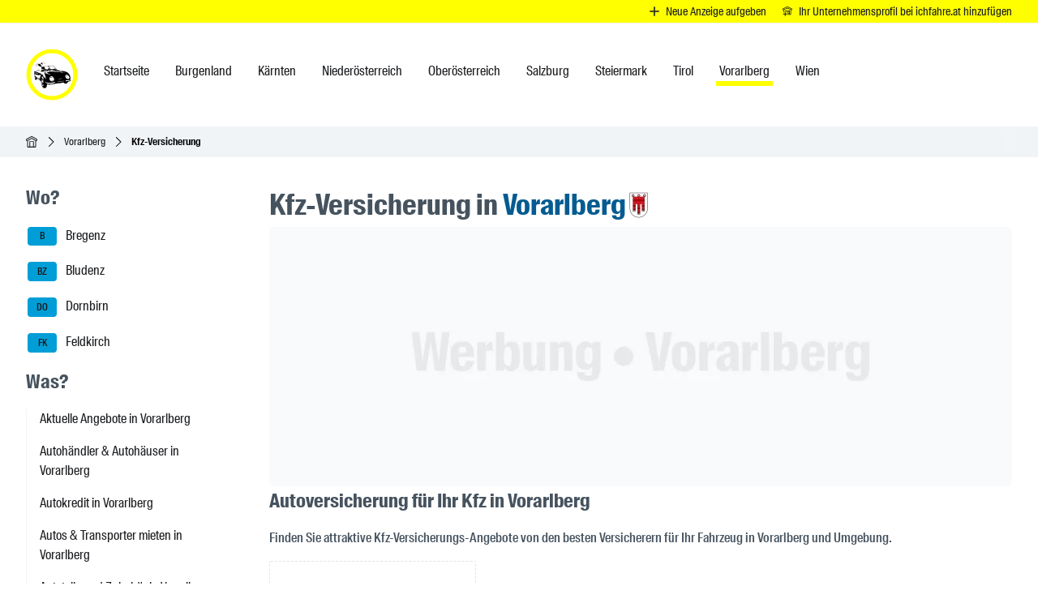

--- FILE ---
content_type: text/html
request_url: https://ichfahre.at/vorarlberg/versicherung/?s=traktorversicherung
body_size: 83394
content:
<!DOCTYPE html><html lang="de" dir="ltr" prefix="og: https://ogp.me/ns#"> <head><meta charset="UTF-8"><meta name="viewport" content="width=device-width, initial-scale=1"><title>Kfz-Versicherung in Vorarlberg » ichfahre.at</title><meta name="description" content="Vorarlberg » Finde die beste Autoversicherung in deiner Nähe in Österreich"><meta name="locale" content="de"><meta name="google" content="notranslate"><meta name="keywords" content="Private Angebote, Autohändler, Autokredit, Fahrschulen, Autovermietungen, Autoversicherungen, Kfz-Services, Kfz-Teile"><link rel="sitemap" href="/sitemap-index.xml"><link rel="search" type="application/opensearchdescription+xml" href="/opensearch.xml" title="ichfahre.at"><link rel="apple-touch-icon" sizes="180x180" href="/apple-touch-icon.png"><link rel="icon" href="/favicon.ico" type="image/x-icon" sizes="16x16"><link rel="icon" type="image/png" sizes="32x32" href="/favicon-32x32.png"><link rel="icon" type="image/png" sizes="16x16" href="/favicon-16x16.png"><link rel="icon" type="image/svg+xml" sizes="any" href="/favicon.svg"><link rel="manifest" href="/site.webmanifest"><link rel="mask-icon" href="/safari-pinned-tab.svg" color="#5bbad5"><meta name="msapplication-TileColor" content="#da532c"><meta name="theme-color" content="#ffff00"><link rel="canonical" href="https://ichfahre.at/vorarlberg/versicherung/"><link rel="alternate" hreflang="de" href="https://ichfahre.at/vorarlberg/versicherung/"><link rel="alternate" hreflang="en" href="https://ichfahre.at/en/vorarlberg/auto-insurance/"><link rel="alternate" hreflang="it" href="https://ichfahre.at/it/vorarlberg/assicurazione-auto/"><link rel="alternate" hreflang="ro" href="https://ichfahre.at/ro/vorarlberg/asigurari-auto/"><link rel="alternate" hreflang="es" href="https://ichfahre.at/es/vorarlberg/seguros-coche/"><link rel="alternate" hreflang="fr" href="https://ichfahre.at/fr/vorarlberg/assurance-auto/"><link rel="alternate" hreflang="tr" href="https://ichfahre.at/tr/vorarlberg/arac-sigortalari/"><link rel="alternate" hreflang="ru" href="https://ichfahre.at/ru/forarlberg/avtostrahovanie/"><link rel="alternate" hreflang="x-default" href="https://ichfahre.at/vorarlberg/versicherung/"><meta property="og:title" content="Kfz-Versicherung in Vorarlberg » ichfahre.at"><meta property="og:description" content="Vorarlberg » Finde die beste Autoversicherung in deiner Nähe in Österreich"><meta property="og:url" content="https://ichfahre.at/vorarlberg/versicherung/"><meta property="og:site_name" content="ichfahre.at"><meta property="og:locale" content="de"><meta property="og:type" content="website"><meta property="og:image:width" content="1200"><meta property="og:image:height" content="630"><meta property="og:image:alt" content="Kfz-Versicherung in Vorarlberg » ichfahre.at"><meta property="og:image" content="https://ichfahre.at/images/og/versicherung-vorarlberg.jpg"><meta name="twitter:title" content="Kfz-Versicherung in Vorarlberg » ichfahre.at"><meta property="twitter:description" content="Vorarlberg » Finde die beste Autoversicherung in deiner Nähe in Österreich"><meta name="twitter:site" content="@ichfahreat"><meta name="twitter:card" content="summary_large_image"><meta name="twitter:image:width" content="1200"><meta name="twitter:image:height" content="630"><meta name="twitter:image:alt" content="Kfz-Versicherung in Vorarlberg » ichfahre.at"><meta name="twitter:image" content="https://ichfahre.at/images/og/versicherung-vorarlberg.jpg"><script type="application/ld+json">{"@context":"https://schema.org","@type":"BreadcrumbList","itemListElement":[{"@type":"ListItem","position":1,"name":"Startseite","item":"https://ichfahre.at/"},{"@type":"ListItem","position":2,"name":"Vorarlberg","item":"https://ichfahre.at/vorarlberg/"},{"@type":"ListItem","position":3,"name":"Kfz-Versicherung","item":"https://ichfahre.at/vorarlberg/versicherung/"}]}</script><link rel="preload" href="/fonts/SuisseIntlCond-Regular-WebXL.woff2" as="font" type="font/woff2" crossorigin="anonymous"><link rel="preload" href="/fonts/SuisseIntlCond-Medium-WebXL.woff2" as="font" type="font/woff2" crossorigin="anonymous"><link rel="preload" href="/fonts/SuisseIntlCond-Semibold-WebXL.woff2" as="font" type="font/woff2" crossorigin="anonymous"><link rel="preload" href="/fonts/SuisseIntlCond-Bold-WebXL.woff2" as="font" type="font/woff2" crossorigin="anonymous"><link rel="stylesheet" href="/_ichfahre/angebote.C-YoimZI.css">
<link rel="stylesheet" href="/_ichfahre/angebote.EaK9AyyT.css">
<link rel="stylesheet" href="/_ichfahre/autohaus.D-oaVlHa.css">
<link rel="stylesheet" href="/_ichfahre/angebote.Yjcv7cU6.css"></head> <body> <header aria-label="Seitennavigation" class="i-h-w"> <section class="relative hidden sm:flex bg-yellow justify-end w-full px-4 shadow-sm text-sm" aria-labelledby="i-hshab"> <h2 id="i-hshab" class="sr-only">Neue Anzeige aufgeben</h2> <a href="https://ichfahre.at/service/anzeige-aufgeben/" class="flex flex-row justify-center items-center py-1 px-1 whitespace-nowrap btn-dark-text">  <svg width="1em" height="1em" viewBox="0 0 114 114" aria-hidden="true" class="size-3 text-dark" data-icon="angebote-plus">  <symbol id="ai:local:angebote-plus"><path fill="currentColor" stroke="currentColor" stroke-width="5.71" d="M98.5 36.4c-2.19 0-3.96 2.23-3.96 5v45.1h-44.6c-2.74 0-4.95 1.78-4.95 4s2.21 4 4.95 4h44.6v45.3c0 2.77 1.76 5 3.96 5 2.19 0 3.96-2.23 3.96-5V94.5h44.7c2.74 0 4.95-1.78 4.95-4s-2.21-4-4.95-4h-44.7V41.4c0-2.77-1.76-5-3.96-5z" transform="matrix(1.01 0 0 1 -42.58 -33.6)"/></symbol><use  xlink:href="#ai:local:angebote-plus"></use>  </svg> <span class="me-3 pl-2 text-nowrap">Neue Anzeige aufgeben</span>  </a><a href="https://ichfahre.at/service/unternehmensprofil-erstellen/" class="flex flex-row justify-center items-center py-1 px-1 whitespace-nowrap btn-dark-text">  <svg width="1em" height="1em" viewBox="0 0 114 114" aria-hidden="true" class="size-3 text-dark" data-icon="autohaus-plus">  <symbol id="ai:local:autohaus-plus"><path fill="currentColor" d="M56.46 0c-2.878.113-7.454 2.13-21.513 8.73-27.876 13.1-31.108 14.6-32.32 15.8-3.343 3.31-3.474 5.59-3.474 7.62-.018 6 5.231 11.3 11.21 11.3H11.9v26.4c2.272.011 4.545.023 6.817.01.065-9.8.095-19.6.266-29.4 12.423-5.84 24.745-11.7 37.269-17.4l37.067 17.4v48.6l-1.151.934c-.818.662-1.92.936-3.788.936h-2.636v-20.1c0-22.2.01-22.2-3.11-23.6-1.486-.707-4.536-.801-26.362-.801-8.353 0-25.149.43-26.36 1.12-2.617 1.48-2.819 3.49-2.86 8.06l-.027 3.55h7.333v-5.38h44.44v7.83h-34.24v7.33l33.936.258v6.36l-18.28.268v6.81l18.28.266.142 4.04.143 4.04H60.195v7.34l15.554-.004c9.322-.002 16.26-.207 17.372-.516 2.313-.643 5.01-2.98 6.252-5.41.9-1.77.948-3.07.948-25.4v-23.5h1.535c2.9 0 5.505-1.15 7.767-3.41 4.323-4.33 4.525-10.3.51-14.7-1.495-1.65-5.162-3.54-25.453-13.1C71.651 6.131 60.137.881 59.127.481 58.26.194 57.491.019 56.532.057zm-.32 7.26c1.394 0 47.773 22 48.682 23.1.47.552.854 1.54.854 2.2 0 1.49-2.04 3.59-3.484 3.59-1.586 0-44.44-20.7-46.157-20.7-2.687 0-25.856 12.5-46.157 20.7-1.455 0-3.505-2.1-3.505-3.59 0-1.98 1.444-3.1 7.575-5.88 10.504-4.77 40.703-19.4 42.117-19.4zm-25.957 55.7c-2.545 0-4.596 2.03-4.596 4.55v15.6H9.932c-2.515 0-4.545 2.01-4.545 4.5v1.68c0 2.49 2.03 4.5 4.545 4.5h15.655v15.6c0 2.52 2.05 4.55 4.596 4.55h1.485c2.545 0 4.595-2.03 4.595-4.55v-15.6h15.655c2.515 0 4.545-2.01 4.545-4.5v-1.68c0-2.49-2.03-4.5-4.545-4.5H36.263v-15.6c0-2.52-2.05-4.55-4.595-4.55z"/></symbol><use  xlink:href="#ai:local:autohaus-plus"></use>  </svg> <span class="me-3 pl-2 text-nowrap">Ihr Unternehmensprofil bei ichfahre.at hinzufügen</span>  </a> </section> <div id="menu-main-m" class="i-m-nav-m"> <div id="menu-main-w" class="i-m-nav-w"> <nav id="menu-main-c" class="i-m-nav-c" aria-label="Hauptmenü-Navigation"> <div class="i-m-nav-l"> <a href="https://ichfahre.at/" aria-label="ichfahre.at logo"> <svg width="1em" height="1em" viewBox="0 0 512 512" aria-hidden="true" class="size-16 logo" data-icon="logo">  <use  xlink:href="#ai:local:logo"></use>  </svg> </a> <div class="i-m-nav-bw"> <button type="button" class="i-m-nav-b" id="main-nav-menu" title="MENÜ" data-menu-state="close"><span class="block mx-2">Vorarlberg</span> <span id="menu-icon-open" class="size-4"> <svg width="14" height="14" viewBox="0 0 12 12" aria-hidden="true" data-icon="arrow-down">  <symbol id="ai:local:arrow-down"><path fill="currentColor" fill-rule="evenodd" d="m.148 3.61 5.5 5.5a.502.502 0 0 0 .708 0l5.5-5.5a.502.502 0 0 0-.708-.708l-5.15 5.15-5.15-5.15a.502.502 0 0 0-.708.708z"/></symbol><use  xlink:href="#ai:local:arrow-down"></use>  </svg> </span> <span id="menu-icon-close" class="size-4 hidden"> <svg width="14" height="14" viewBox="0 0 12 12" aria-hidden="true" data-icon="arrow-up">  <symbol id="ai:local:arrow-up"><path fill="currentColor" fill-rule="evenodd" d="m11.892 8.35-5.5-5.5a.502.502 0 0 0-.708 0l-5.5 5.5a.502.502 0 0 0 .708.708l5.15-5.15 5.15 5.15a.502.502 0 0 0 .708-.708z"/></symbol><use  xlink:href="#ai:local:arrow-up"></use>  </svg> </span> </button> </div> </div> <div id="menu-main" class="i-m-nav hidden lg:block"> <ul aria-label="Hauptmenü-Navigation"> <li> <a href="https://ichfahre.at/">  <span>Startseite</span>  </a> </li><li> <a href="https://ichfahre.at/burgenland/">  <span>Burgenland</span>  </a> </li><li> <a href="https://ichfahre.at/kaernten/">  <span>Kärnten</span>  </a> </li><li> <a href="https://ichfahre.at/niederoesterreich/">  <span>Niederösterreich</span>  </a> </li><li> <a href="https://ichfahre.at/oberoesterreich/">  <span>Oberösterreich</span>  </a> </li><li> <a href="https://ichfahre.at/salzburg/">  <span>Salzburg</span>  </a> </li><li> <a href="https://ichfahre.at/steiermark/">  <span>Steiermark</span>  </a> </li><li> <a href="https://ichfahre.at/tirol/">  <span>Tirol</span>  </a> </li><li class="active"> <a href="https://ichfahre.at/vorarlberg/">  <span>Vorarlberg</span>  </a> </li><li> <a href="https://ichfahre.at/wien/">  <span>Wien</span>  </a> </li> </ul> </div> <div id="menu-main-b-close" class="i-m-nav-bcw hidden"> <button type="button" class="i-m-nav-bc" id="main-nav-menu-bc" title="Schließen"> <span id="menu-icon-b-close" class="size-5"> <svg width="20" height="20" viewBox="0 0 14 14" aria-hidden="true" data-icon="close">  <use  xlink:href="#ai:local:close"></use>  </svg> </span> <span class="block mx-2">Schließen</span> </button> </div> </nav> </div> </div> <div class="i-s-nav-bw"> <button type="button" class="i-s-nav-bo" id="side-nav-menu-open" title="MENÜ"> <span class="size-4"> <svg width="14" height="14" viewBox="0 0 14 14" aria-hidden="true" data-icon="menu">  <symbol id="ai:local:menu"><path fill="currentColor" fill-rule="evenodd" d="M16 12H0v-2h16v2Zm0-5H0V5h16v2Zm0-5H0V0h16v2Z" clip-rule="evenodd"/></symbol><use  xlink:href="#ai:local:menu"></use>  </svg> </span> <span class="block mx-2">MENÜ</span> </button> </div><div class="bg-surface2 w-full"> <div class="i-bread-w px-4 sm:px-6 lg:px-8"> <nav id="breadcrumb" aria-label="Positionsanzeige" class="i-bread-c"> <ol aria-labelledby="breadcrumb" class="i-bread"> <li class="i-bread-i">  <a href="https://ichfahre.at/" class="i-bread-t"> <i class="i-bread-h"><span class="i-bread-hw"><svg width="14" height="14" viewBox="0 0 114 114" aria-hidden="true" data-icon="home">  <symbol id="ai:local:home"><path fill="currentColor" d="M57.54-.4c-2.878.131-7.454 2.47-21.513 10.1C8.151 24.9 4.919 26.6 3.707 28 .364 31.83.243 34.48.233 36.82c-.018 6.94 5.231 13.1 11.21 13.1h1.536v57.9c0 5.63 5.615 5.56 5.615 5.56l76.861.344s5.242-.19 5.303-5.13l.71-58.7h1.535c2.899 0 5.505-1.33 7.767-3.95 4.323-5.01 4.525-11.9.51-17.1-1.496-1.92-5.162-4.1-25.453-15.2-13.029-7.12-24.543-13.3-25.553-13.7-.868-.332-1.636-.534-2.596-.49zm-.322 8.41c1.394 0 47.773 25.5 48.682 26.7.47.639.854 1.78.854 2.54 0 1.73-2.04 4.16-3.484 4.16-1.586 0-44.44-23.9-46.157-23.9-2.687 0-25.856 14.5-46.157 23.9-1.455 0-3.505-2.43-3.505-4.16 0-2.29 1.444-3.59 7.575-6.82C25.53 24.9 55.73 7.93 57.143 7.93zm.039 18.3 37.067 20.2v57.7l-14.948.018v-53.3H35.34v53.3l-15.756.017c.065-11.4.315-46.4.486-57.8 12.423-6.76 24.745-13.6 37.269-20.2zm-14.443 31.1h29.088v46.8l-29.088.035z"/></symbol><use  xlink:href="#ai:local:home"></use>  </svg></span></i>
        <span class="sr-only">Startseite</span> </a> </li><li class="i-bread-i"> <i class="i-bread-s"> <span class="i-bread-icw"> <svg width="12" height="12" viewBox="0 0 12 12" aria-hidden="true" data-icon="arrow-right">  <symbol id="ai:local:arrow-right"><path fill="currentColor" fill-rule="evenodd" d="m3.85 11.9 5.5-5.5a.502.502 0 0 0 0-.708l-5.5-5.5A.502.502 0 0 0 3.142.9l5.15 5.15-5.15 5.15a.502.502 0 0 0 .708.708z"/></symbol><use  xlink:href="#ai:local:arrow-right"></use>  </svg> </span> </i> <a href="https://ichfahre.at/vorarlberg/" class="i-bread-t"> Vorarlberg </a> </li><li class="i-bread-i"> <i class="i-bread-s"> <span class="i-bread-icw"> <svg width="12" height="12" viewBox="0 0 12 12" aria-hidden="true" data-icon="arrow-right">  <use  xlink:href="#ai:local:arrow-right"></use>  </svg> </span> </i> <div class="i-bread-a">Kfz-Versicherung</div> </li> </ol> </nav> </div> </div>  </header> <div class="i-w py-6 px-4 sm:py-6 sm:px-6 lg:px-8 lg:py-8">   <div class="i-c mb-28">  <div id="sidebar-m" class="i-side-m"> <div class="i-side-w"> <div class="i-side-c"> <button type="button" class="i-s-nav-bc" id="side-nav-menu-close" title="MENÜ"> <span class="size-5"> <svg width="20" height="20" viewBox="0 0 14 14" aria-hidden="true" data-icon="close">  <symbol id="ai:local:close"><path fill="currentColor" fill-rule="evenodd" d="M8.414 7 14 1.414 12.586 0 7 5.586 1.414 0 0 1.414 5.586 7 0 12.586 1.414 14 7 8.414 12.586 14 14 12.586 8.414 7z" clip-rule="evenodd"/></symbol><use  xlink:href="#ai:local:close"></use>  </svg> </span> <span class="block mx-2">MENÜ</span> </button> <aside aria-labelledby="i-s-heading"> <h2 id="i-s-heading" class="sr-only">Seitenleisten-Navigation</h2> <div class="flex flex-col gap-8 pr-2"> <section aria-labelledby="sidebarnav-reg-heading"><h2 id="sidebarnav-reg-heading">Wo?</h2><nav class="mt-4"><ul class="regions"><li class="irl"> <a href="https://ichfahre.at/vorarlberg/bregenz/" class="ira">  <abbr title="Abkürzungen für Kfz-Kennzeichen aus Bregenz" class="irb"> B </abbr> Bregenz </a> </li><li class="irl"> <a href="https://ichfahre.at/vorarlberg/bludenz/" class="ira">  <abbr title="Abkürzungen für Kfz-Kennzeichen aus Bludenz" class="irb"> BZ </abbr> Bludenz </a> </li><li class="irl"> <a href="https://ichfahre.at/vorarlberg/dornbirn/" class="ira">  <abbr title="Abkürzungen für Kfz-Kennzeichen aus Dornbirn" class="irb"> DO </abbr> Dornbirn </a> </li><li class="irl"> <a href="https://ichfahre.at/vorarlberg/feldkirch/" class="ira">  <abbr title="Abkürzungen für Kfz-Kennzeichen aus Feldkirch" class="irb"> FK </abbr> Feldkirch </a> </li></ul></nav></section> <section aria-labelledby="sidebarnav-cat-heading"><h2 id="sidebarnav-cat-heading">Was?</h2><nav class="mt-4"><ul class="border-l border-surface2"><li class="irl"><a href="https://ichfahre.at/vorarlberg/angebote/" class="block border-l pl-4 -ml-px max-w-60 text-balance border-transparent hover:border-blueSecondary"> Aktuelle Angebote in Vorarlberg </a></li><li class="irl"><a href="https://ichfahre.at/vorarlberg/autohaus/" class="block border-l pl-4 -ml-px max-w-60 text-balance border-transparent hover:border-blueSecondary"> Autohändler &amp; Autohäuser in Vorarlberg </a></li><li class="irl"><a href="https://ichfahre.at/vorarlberg/autokredit/" class="block border-l pl-4 -ml-px max-w-60 text-balance border-transparent hover:border-blueSecondary"> Autokredit in Vorarlberg </a></li><li class="irl"><a href="https://ichfahre.at/vorarlberg/mietwagen/" class="block border-l pl-4 -ml-px max-w-60 text-balance border-transparent hover:border-blueSecondary"> Autos &amp; Transporter mieten in Vorarlberg </a></li><li class="irl"><a href="https://ichfahre.at/vorarlberg/kfz-teile/" class="block border-l pl-4 -ml-px max-w-60 text-balance border-transparent hover:border-blueSecondary"> Autoteile und Zubehör in Vorarlberg </a></li><li class="irl"><a href="https://ichfahre.at/vorarlberg/kfz-service/" class="block border-l pl-4 -ml-px max-w-60 text-balance border-transparent hover:border-blueSecondary"> Kfz-Service &amp; -Reparaturen in Vorarlberg </a></li><li class="irl"><span class="block border-l pl-4 -ml-px max-w-60 text-balance  text-blueSecondary border-current font-semibold">Kfz-Versicherung in Vorarlberg</span></li><li class="irl"><a href="https://ichfahre.at/vorarlberg/fahrrad/" class="block border-l pl-4 -ml-px max-w-60 text-balance border-transparent hover:border-blueSecondary"> Alles für dein Fahrrad in Vorarlberg </a></li><li class="irl"><a href="https://ichfahre.at/vorarlberg/fahrschulen/" class="block border-l pl-4 -ml-px max-w-60 text-balance border-transparent hover:border-blueSecondary"> Fahrschulen in Vorarlberg </a></li><li class="irl"><a href="https://ichfahre.at/vorarlberg/tankstelle-carwash/" class="block border-l pl-4 -ml-px max-w-60 text-balance border-transparent hover:border-blueSecondary"> Tankstelle, Car Wash &amp; Werkstatt in Vorarlberg </a></li></ul></nav></section>   <section aria-labelledby="sidebarnav-qrcode-heading"> <h2 id="sidebarnav-qrcode-heading">QR-Code</h2> <div class="flex flex-col mt-4 border-surface2 border-x-2 border-y-2 rounded-md p-0 max-w-44"> <div class="flex justify-center items-center p-2"> <img src="/images/qr/qr-code-versicherung-vorarlberg.webp" alt="QR-Code für die Seite:Kfz-Versicherung in Vorarlberg, Österreich" loading="lazy" decoding="async" fetchpriority="auto" width="150" height="150" class="i-qr"> </div> <div class="bg-surface2"> <div class="text-center text-sm text-pretty max-w-44 p-2"> <p>QR-Code für die Seite:</p> <p> <span class="font-medium">Kfz-Versicherung</span>  in Vorarlberg, Österreich </p> </div> </div> </div> </section> </div> </aside> <div class="i-s-nav-bcw"> <button type="button" class="i-s-nav-bc2" id="side-nav-menu-b-close" title="Schließen"> <span class="size-5"> <svg width="20" height="20" viewBox="0 0 14 14" aria-hidden="true" data-icon="close">  <use  xlink:href="#ai:local:close"></use>  </svg> </span> <span class="block mx-2">Schließen</span> </button> </div> </div> </div> </div> <main id="main-content" class="i-m-c" aria-labelledby="ii-m-heading">  <h1 id="ii-m-heading"> Kfz-Versicherung in <span class="inline-flex flex-row gap-1"> <span class="text-blueSecondary">Vorarlberg</span> <span class="w-10 flex items-center"> <img alt="Vorarlberg" width="40" height="40" loading="lazy" decoding="async" srcset="/images/land/vorarlberg-40x40.webp 1x, /images/land/vorarlberg-80x80.webp 2x" src="/images/land/vorarlberg-40x40.webp"> </span> </span> </h1> <section aria-labelledby="i-hb"> <h2 id="i-hb" class="sr-only">Header Banner</h2> <a href="mailto:werbung@ichfahre.at?subject=Werbung%20Vorarlberg&#38;body=Bitte%20stellen%20Sie%20sicher%2C%20dass%20Sie%20das%20erforderliche%20Bild%20und%20den%20Link%20zu%20Ihrer%20Website%20anh%C3%A4ngen%2C%20bevor%20Sie%20die%20E-Mail%20senden.%0A%0A%20%20Anforderungen%20an%20die%20Bilder%0A%20%20-%20Bildformat%3A%20JPEG.%0A%20%20-%20Bildgr%C3%B6%C3%9Fe%3A%201000x350px.%0A%20%20-%20Dateigr%C3%B6%C3%9Fe%3A%20max.%20100Kb.%0A%20%20%0A%20%20Bitte%20w%C3%A4hlen%20Sie%20die%20Dauer%3A%20%0A%20%20-%201%20Monat%20650%20EUR.%20%0A%20%20-%203%20Monate%20900%20EUR.%20%0A%20%20-%206%20Monate%201400%20EUR.%0A%20%20-%2012%20Monate%202100%20EUR.%0A%20%20%0A%20%20Bannerplatzierung%3A%0A%20%20-%20Vorarlberg" title="Hier könnte Ihre Werbung stehen! | Vorarlberg" aria-label="Hier könnte Ihre Werbung stehen! | Vorarlberg" rel="noopener noreferrer" target="_blank"><picture> <source srcset="/images/header-placeholder/header-banner-vorarlberg.webp" width="1000" height="350" media="(min-width: 700px) and (-webkit-min-device-pixel-ratio: 1.25), (min-width: 700px) and (min-resolution: 120dpi)"> <source srcset="/images/header-placeholder/header-banner-vorarlberg.webp" width="1000" height="350" media="(min-width: 700px)"> <source srcset="/images/header-placeholder/header-banner-vorarlberg-700.webp" width="700" height="245" media="(min-width: 480px) and (-webkit-min-device-pixel-ratio: 1.25), (min-width: 480px) and (min-resolution: 120dpi)"> <source srcset="/images/header-placeholder/header-banner-vorarlberg-700.webp" width="700" height="245" media="(min-width: 480px)"> <source srcset="/images/header-placeholder/header-banner-vorarlberg-480.webp" width="480" height="168" media="(min-width: 360px) and (-webkit-min-device-pixel-ratio: 1.25), (min-width: 360px) and (min-resolution: 120dpi)"> <source srcset="/images/header-placeholder/header-banner-vorarlberg-480.webp" width="480" height="168" media="(min-width: 360px)"> <source srcset="/images/header-placeholder/header-banner-vorarlberg-360.webp" width="360" height="126" media="(min-width: 280px) and (-webkit-min-device-pixel-ratio: 1.25), (min-width: 280px) and (min-resolution: 120dpi)"> <source srcset="/images/header-placeholder/header-banner-vorarlberg-360.webp" width="360" height="126" media="(min-width: 280px)"> <img alt="Hier könnte Ihre Werbung stehen! | Vorarlberg" src="/images/header-placeholder/header-banner-vorarlberg-360.webp" srcset="/images/header-placeholder/header-banner-vorarlberg-360.webp 280w, /images/header-placeholder/header-banner-vorarlberg-480.webp 480w, /images/header-placeholder/header-banner-vorarlberg-700.webp 700w, /images/header-placeholder/header-banner-vorarlberg.webp 1000w" sizes="(min-width: 700px) 1000px, (min-width: 480px) 700px, (min-width: 360px) 480px, (min-width: 280px) 360px" width="360" height="126" loading="eager" fetchpriority="high" class="i-hb-i"> </picture> </a> </section> <div class="max-w-3xl"> <h2> Autoversicherung für Ihr Kfz in Vorarlberg </h2> <p class="text-text1 font-medium my-4"> Finden Sie attraktive Kfz-Versicherungs-Angebote von den besten Versicherern für Ihr Fahrzeug in Vorarlberg und Umgebung. </p> </div><div class="w-full flex flex-col gap-10 xl:flex-row flex-wrap mb-20"> <div class="flex self-center justify-center items-center"> <a href="https://ichfahre.at/service/unternehmensprofil-erstellen/?anfuegen=versicherung" class="btn-add">  <svg width="1.01em" height="1em" viewBox="0 0 115 114" aria-hidden="true" data-icon="kfz-versicherung-plus">  <symbol id="ai:local:kfz-versicherung-plus"><path fill="currentColor" d="M50.17-.2c-4.798.022-9.696.798-14.645 2.35-2.636.833-7.858 3.14-10.201 4.5-.863.504-1.626.896-1.687.871-.661-.251-3.414-5.9-5.504-6.01-1.313-.068-2.495 1.2-2.364 2.53.132 1.25 2.465 3.94 3.667 5.86.228.366.134.478-1.596 1.91-14.241 11.8-20.806 28.9-17.372 45.5.542 2.63 1.717 6.45 2.585 8.37.549 1.22.684 1.39 1.243 1.6a1.646 1.646 0 0 0 2.12-.955c.276-.726-.25-1.94.56-4.97.666-2.49 2.565-5.47 4.878-7.63 5.999-5.62 15.15-6.38 16.665-4.75 1.02 1.1 2.272 1 2.848-.215-.259-5.22 1.878-9.36 5.807-13.1 2.404 3.15 4.879 6.37 5.11 6.64 1.334.028 2.667-.628 3.94-1.09.117-.067-.718-1.25-2.656-3.78-.984-1.28-2.04-2.66-3.121-4.06 5.565-3.08 11.716-2.62 12.524-1.73.996 1.09 2.686.887 2.99-.354.495-2-1.667-.491.468-5.7 5.444-13.3 20.2-12.4 22.018-11.2.989.697 2.283.224 2.575-.939.222-.894-.06-1.3-2.07-3.01-8.292-7.04-18.281-10.6-28.785-10.6zm3.787 7.41c4.08.062 7.98.705 9.06 2.65 1.263 2.28-5.413 2.27-7.393 4.34-2.717 2.84-3.323 8.69-5.505 10.4-2.03 1.63-10.908.8-15.352 3.62-4.353 2.77-5.262 9.38-9.615 12.2-2.959 1.89-6.979 1.13-10.2 2.45-2.859 1.16-7.667 8.91-7.97 4.71-.33-4.6 2.02-10.8 4.667-15.4 3.737-6.62 9.029-12.6 15.25-16.9 5.91-4.04 12.929-6.86 20.1-7.66 2.01-.226 4.524-.397 6.979-.359zm59.994 16.7c-.802 0-5.16 2.14-10.908 5.37-9.12 5.09-15.655 7.5-33.027 12.2-13.13 3.55-22.523 7.26-24.34 9.62-.535.722-1.687 5.07-1.687 6.36 0 .487-.245 1.28-.543 1.76-.594.964-.673 2.6-.33 7.01.17 2.22.198 2.29 1.14 3.17 2.101 1.95 3.535 2.71 7.05 3.73 1.879.544 3.788 1.06 4.262 1.15l.853.164-.162-.947c-.09-.521-.237-2.62-.326-4.67-.136-3.13-.088-3.99.29-5.43 1.91-7.26 8.697-12.2 16.767-12.2 7.322 0 13.736 4.27 16.26 10.7.535 1.4.575 1.88.565 7.13l-.01 5.62h24.643v-34.9l-7.777.336-.173-1.26c-.096-.693-.39-1.54-.656-1.88-.58-.74-2.09-1.05-3.14-.656-.683.257-.637.168.516-1.02 2.323-2.4 6.767-5.62 10.302-7.45l.947-.492v-1.71c0-1.4-.074-1.71-.404-1.71zm-61.105 25.6c.282.017.451.084.451.213 0 .553-1.707 2.66-3.606 4.45-1.02.959-2.202 1.94-2.636 2.19l-.783.443-.171-1.01c-.426-2.52.47-4.27 2.717-5.3 1.323-.611 3.181-1.02 4.02-.971zm19.594 3.76c-1.222.005-2.403.114-3.353.336-5.06 1.19-9.474 5.25-10.706 9.85-.46 1.73-.441 4.75.04 6.61.403 1.56 1.474 3.54 2.746 5.1 1.728 2.1 5.788 4.35 8.767 4.84 8.454 1.41 16.463-3.85 17.675-11.5.92-6.15-3-12.1-9.433-14.4-1.485-.526-3.677-.805-5.717-.797zm.396 4.45c3.647.006 7.303 1.8 9.08 5.36 2.222 4.46-.141 9.93-5.15 11.9-1.748.689-4.95.881-6.596.396-2.07-.608-3.484-1.44-4.777-2.82-1.798-1.9-2.364-3.29-2.394-5.81-.018-1.8.072-2.21.81-3.71 1.747-3.56 5.393-5.34 9.04-5.33zm-42.117 5c-2.545 0-4.595 2.03-4.595 4.55v15.6H10.469c-2.515 0-4.545 2.01-4.545 4.5v1.68c0 2.49 2.03 4.5 4.545 4.5h15.655v15.6c0 2.52 2.05 4.55 4.595 4.55h1.485c2.545 0 4.596-2.03 4.596-4.55v-15.6h15.655c2.515 0 4.545-2.01 4.545-4.5v-1.68c0-2.49-2.03-4.5-4.545-4.5H36.8v-15.6c0-2.52-2.05-4.55-4.596-4.55z"/></symbol><use  xlink:href="#ai:local:kfz-versicherung-plus"></use>  </svg> <span>Erstellen Sie Ihre Unternehmensseite</span>  </a> </div> <div class="flex self-center max-w-80">        <style>astro-island,astro-slot,astro-static-slot{display:contents}</style><script>(()=>{var e=async t=>{await(await t())()};(self.Astro||(self.Astro={})).only=e;window.dispatchEvent(new Event("astro:only"));})();</script><script>(()=>{var A=Object.defineProperty;var g=(i,o,a)=>o in i?A(i,o,{enumerable:!0,configurable:!0,writable:!0,value:a}):i[o]=a;var d=(i,o,a)=>g(i,typeof o!="symbol"?o+"":o,a);{let i={0:t=>m(t),1:t=>a(t),2:t=>new RegExp(t),3:t=>new Date(t),4:t=>new Map(a(t)),5:t=>new Set(a(t)),6:t=>BigInt(t),7:t=>new URL(t),8:t=>new Uint8Array(t),9:t=>new Uint16Array(t),10:t=>new Uint32Array(t),11:t=>1/0*t},o=t=>{let[l,e]=t;return l in i?i[l](e):void 0},a=t=>t.map(o),m=t=>typeof t!="object"||t===null?t:Object.fromEntries(Object.entries(t).map(([l,e])=>[l,o(e)]));class y extends HTMLElement{constructor(){super(...arguments);d(this,"Component");d(this,"hydrator");d(this,"hydrate",async()=>{var b;if(!this.hydrator||!this.isConnected)return;let e=(b=this.parentElement)==null?void 0:b.closest("astro-island[ssr]");if(e){e.addEventListener("astro:hydrate",this.hydrate,{once:!0});return}let c=this.querySelectorAll("astro-slot"),n={},h=this.querySelectorAll("template[data-astro-template]");for(let r of h){let s=r.closest(this.tagName);s!=null&&s.isSameNode(this)&&(n[r.getAttribute("data-astro-template")||"default"]=r.innerHTML,r.remove())}for(let r of c){let s=r.closest(this.tagName);s!=null&&s.isSameNode(this)&&(n[r.getAttribute("name")||"default"]=r.innerHTML)}let p;try{p=this.hasAttribute("props")?m(JSON.parse(this.getAttribute("props"))):{}}catch(r){let s=this.getAttribute("component-url")||"<unknown>",v=this.getAttribute("component-export");throw v&&(s+=` (export ${v})`),console.error(`[hydrate] Error parsing props for component ${s}`,this.getAttribute("props"),r),r}let u;await this.hydrator(this)(this.Component,p,n,{client:this.getAttribute("client")}),this.removeAttribute("ssr"),this.dispatchEvent(new CustomEvent("astro:hydrate"))});d(this,"unmount",()=>{this.isConnected||this.dispatchEvent(new CustomEvent("astro:unmount"))})}disconnectedCallback(){document.removeEventListener("astro:after-swap",this.unmount),document.addEventListener("astro:after-swap",this.unmount,{once:!0})}connectedCallback(){if(!this.hasAttribute("await-children")||document.readyState==="interactive"||document.readyState==="complete")this.childrenConnectedCallback();else{let e=()=>{document.removeEventListener("DOMContentLoaded",e),c.disconnect(),this.childrenConnectedCallback()},c=new MutationObserver(()=>{var n;((n=this.lastChild)==null?void 0:n.nodeType)===Node.COMMENT_NODE&&this.lastChild.nodeValue==="astro:end"&&(this.lastChild.remove(),e())});c.observe(this,{childList:!0}),document.addEventListener("DOMContentLoaded",e)}}async childrenConnectedCallback(){let e=this.getAttribute("before-hydration-url");e&&await import(e),this.start()}async start(){let e=JSON.parse(this.getAttribute("opts")),c=this.getAttribute("client");if(Astro[c]===void 0){window.addEventListener(`astro:${c}`,()=>this.start(),{once:!0});return}try{await Astro[c](async()=>{let n=this.getAttribute("renderer-url"),[h,{default:p}]=await Promise.all([import(this.getAttribute("component-url")),n?import(n):()=>()=>{}]),u=this.getAttribute("component-export")||"default";if(!u.includes("."))this.Component=h[u];else{this.Component=h;for(let f of u.split("."))this.Component=this.Component[f]}return this.hydrator=p,this.hydrate},e,this)}catch(n){console.error(`[astro-island] Error hydrating ${this.getAttribute("component-url")}`,n)}}attributeChangedCallback(){this.hydrate()}}d(y,"observedAttributes",["props"]),customElements.get("astro-island")||customElements.define("astro-island",y)}})();</script><astro-island uid="Z6ik1D" component-url="/_ichfahre/ClientVersicherungList.hATAGI62.js" component-export="default" renderer-url="/_ichfahre/client.CT8MF6Zs.js" props="{&quot;emptyMessage&quot;:[0,{&quot;title&quot;:[0,&quot;Es gibt keine Daten zu zeigen.&quot;],&quot;description&quot;:[0,&quot;Bitte versuchen Sie es später noch einmal.&quot;]}],&quot;actionTitle&quot;:[0,&quot;Mehr erfahren&quot;],&quot;lang&quot;:[0,&quot;de&quot;]}" ssr client="only" opts="{&quot;name&quot;:&quot;ClientVersicherungList&quot;,&quot;value&quot;:&quot;react&quot;}"></astro-island>      </div> </div> <section aria-labelledby="i-vv455"> <div class="i-filter-tw"> <h2 id="i-vv455" class="i-filter-t"> Suche nach Versicherungsmöglichkeiten in Vorarlberg </h2> </div> <div class="i-filter-l"> <a href="https://ichfahre.at/vorarlberg/versicherung/?s=kfz-haftpflichtversicherung" class="i-filter-la shadow-md"> Kfz-Haftpflichtversicherung in Vorarlberg </a> <a href="https://ichfahre.at/vorarlberg/versicherung/?s=teilkasko-versicherung" class="i-filter-la shadow-md"> Teilkasko-Versicherung in Vorarlberg </a> <a href="https://ichfahre.at/vorarlberg/versicherung/?s=vollkasko-versicherung" class="i-filter-la shadow-md"> Vollkasko-Versicherung in Vorarlberg </a> <a href="https://ichfahre.at/vorarlberg/versicherung/?s=e-auto-versicherung" class="i-filter-la shadow-md"> E-Auto-Versicherung in Vorarlberg </a> <a href="https://ichfahre.at/vorarlberg/versicherung/?s=oldtimerversicherung" class="i-filter-la shadow-md"> Oldtimerversicherung in Vorarlberg </a> <a href="https://ichfahre.at/vorarlberg/versicherung/?s=motorradversicherung" class="i-filter-la shadow-md"> Motorradversicherung in Vorarlberg </a> <a href="https://ichfahre.at/vorarlberg/versicherung/?s=wohnwagenversicherung" class="i-filter-la shadow-md"> Anhänger / Wohnwagenversicherung in Vorarlberg </a> <a href="https://ichfahre.at/vorarlberg/versicherung/?s=traktorversicherung" class="i-filter-la shadow-md"> Zugmaschinen / Traktorversicherung in Vorarlberg </a> <a href="https://ichfahre.at/vorarlberg/versicherung/?s=lkw-versicherung" class="i-filter-la shadow-md"> LKW Versicherung in Vorarlberg </a> <a href="https://ichfahre.at/vorarlberg/versicherung/?s=fahrradversicherung" class="i-filter-la shadow-md"> Fahrradversicherung in Vorarlberg </a> </div> </section>  </main>  </div>   </div> <footer id="footer-content" aria-labelledby="ii-fh"> <h2 id="ii-fh" class="sr-only">Inhaltsinformationen</h2> <div class="i-w py-6 px-4 sm:py-6 sm:px-6 lg:px-8 lg:py-8">  <div class="hidden lg:block -z-1 absolute"> <svg width="960" height="960" viewBox="0 0 135.47 135.47" aria-hidden="true" data-icon="map-vorarlberg">  <symbol id="ai:local:map-vorarlberg"><g fill="#21252c"><path d="M115.123 89.694c.067-.806 1.19-1.843 1.255-1.875.164-.082.2-.146.35-.607.113-.495.46-.832.79-1.19a10.46 10.46 0 0 1-.388-.848c-.002-.402-.504-.902-.568-1.106-.144-.453.436-1.221.43-1.82-.01-.992-.432-1.15-.512-2.327-.014-.567-.218-1.093-.36-1.634-.224-.888-.684-1.795-.663-1.909.028-.147.59-.339.658-.488.321-.36.816-.469 1.25-.647.495-.245.672.275 1.855-.627.678-.404 1.16-.898 1.509-1.62.459-.996-.18-1.133-.18-1.5 0-.295.499-1.382.833-1.694.261-.244.238-.565-.092-1.269-.105-.225-.213-.379-.28-.399-.404-.12-.579-.297-.711-.696-.181-.451-.074-.918-.052-1.387-.07-.629.37-.736.748-1.092.346-.446 1.02-.856.569-1.41-.22-.188-.172-.282.215-.426 1.106-.414.205-1.523 1.679-1.618.977-.063.76.911 1.55 1.197.184.067.951-.691 1.072-1.06.2-.612.986-.727 1.135-.876.115-.115.13-.176.122-.481-.012-.456.056-.636.24-.636.412-.02.79-.171 1.165-.325.396-.141.754-.24 1.021-.575.506-.75.943-.93 1.173-.484.21.405.726.349.988.575.187.162.23.16.43-.016.536-.47.483-1.371.706-1.456a2.12 2.12 0 0 0 .353-.213c.257-.186.332-.2.429-.084.054.065.05.118-.021.267-.071.15-.085.332-.071.951.015.693.027.777.13.88a.348.348 0 0 0 .269.101c.559-.045.887.038.887.223 0 .056-.182.274-.407.488-.372.354-.53.616-.353.726.176.108-.133.478-.107.724.043.401-.002 1.024-.089 1.215-.187.416-1.149.389-1.315.606-.145.433.408.847.65 1.215l.167.287-.29.419c.149.245.212.52.27.797.177 1.166.189 1.28.14 1.325-.07.068-.945.201-1.19.285-.59.202-1.605.196-2.052.18l-.06-.215c-.084-.302-.26-.396-.53-.283-.287.149-.394.467-.533.743l-.42-.001c-.815.09-.96-.696-1.255-1.3-.14-.264-.922-.065-1.382-.49-.285-.262-.503-.305-.958-.19-.525.132-.765.154-.86.213-.12.074-.233.41-.196.578.058.262-.01.348-.449.564-.616.304-.588.413-.864.458-.176.029-.23.077-.414.372-.272.435-.25.573.114.723.404.183.76.417 1.21.438.287-.01.32.003.667.265.497.508.935.244 1.52.16.18 0 .19.012.36.417.188.339.144.677.103 1.04.318.22.548.478.655.85 0 .37-.674.532-.83.742l-.108.146.12.279c.205.476.082.706-.65 1.222-.598.422-.421.368-.686.554-.144.1-.247.122-.589.122-.762 0-.7.25-.885.116-.192-.14-.447-.225-.577-.193-.369.183-.436.41-.325.763.118.284.103.59-.039.783l-.12.162c.091.19.205.364.324.537.06.075.18.34.265.588.12.353.145.498.115.678a.976.976 0 0 1-.194.58c-.26 0-.595.533-.595.945 0 .079-.062.194-.147.272-.257.24-.151.768.174.864.315.094.324.107.352.524.024.351.044.409.173.505.257.151.554-.006.826-.083l.098.12c.14.174-.556.758-.58.778-.285.238-.396.51-.3.74.087.21.275.377.522.462.284.098.288.175.01.242-.347.086-.6.23-.692.394-.08.145-.077.151.23.436.44.411.423.452-.21.499-.437.032-.537.024-.616-.048-.196-.177-.681.072-1.015-.101-.148-.077-.18-.077-.322-.001-.276.146-.904-.012-1.076.084-.13.072-.23.33-.277.707-.034.274-.053.312-.158.312-.386 0-.338.543-.786.543-.273 0-.46.153-.58.475-.114.305-1.078 1.332-1.37 1.459-.472.206-.701.712-1.527.725zm-25.824 12.05a.834.834 0 0 1-.112-.239c0-.11-.49-.73-.576-.73-.048 0-.2.04-.339.09-.224.079-.29.08-.6.013-.324-.07-.358-.091-.462-.292-.128-.247-.432-.428-.583-.348-.05.027-.172.049-.27.049s-.443.067-.765.149l-.584.149-.265-.15c-.32-.178-.415-.182-.828-.032-.302.11-.33.112-.521.028-.281-.123-.652-.128-.874-.012-.253.131-.381.062-.624-.338-.285-.469-.155-.365-.32-.56-.144-.17-.87-.425-1.33-.466-.267-.024-.324-.012-.413.086-.157.175-.33.14-.756-.149-.452-.306-1.14-.678-1.353-.732-.082-.02-.307 0-.504.045a3.484 3.484 0 0 1-.644.083c-.205 0-.327.03-.425.108-.181.143-.24.138-.88-.061a4.596 4.596 0 0 0-1.116-.207c-.52-.036-.613-.06-1.037-.265-.38-.185-.543-.233-.893-.26-.319-.026-.458-.062-.548-.144-.105-.095-.164-.104-.483-.072-.353.037-.368.033-.534-.128-.166-.161-.179-.164-.46-.111-.16.03-.46.055-.67.055-.367 0-.386-.007-.614-.217-.171-.158-.283-.217-.407-.217-.241 0-.9.248-1.096.412-.118.1-.196.127-.277.099-.062-.022-.398-.054-.747-.072-.542-.028-.651-.049-.76-.147a.742.742 0 0 0-.307-.149 1.111 1.111 0 0 1-.389-.198c-.238-.189-.538-.325-.716-.325-.068 0-.283-.05-.477-.112-.283-.089-.538-.115-1.302-.131a12.025 12.025 0 0 1-1.628-.133c-.75-.124-1.494-.146-1.706-.05-.115.053-.156.047-.247-.035a.382.382 0 0 1-.109-.248c0-.122-.05-.179-.284-.317-.157-.092-.322-.19-.367-.219-.358-.223-.797-.29-.922-.139-.1.121-.299.1-.557-.06-.346-.213-.365-.256-.365-.808 0-.476.006-.5.158-.647.116-.11.169-.224.195-.42.032-.23.065-.286.235-.397.314-.203.615-.256 1.366-.236l.687.017.198-.162.382-.311c.218-.177.414-.191.55-.041.14.154.319.134.54-.06.177-.155.409-.568.409-.727 0-.096-.417-.455-.782-.674-.17-.101-.344-.25-.385-.33-.086-.167-.35-.41-.635-.587-.182-.112-.198-.144-.22-.432a6.142 6.142 0 0 0-.097-.654c-.061-.291-.105-.372-.289-.529-.119-.102-.265-.185-.325-.185-.12 0-.662-.546-.743-.747a.354.354 0 0 0-.178-.172c-.143-.055-.197-.156-.2-.374a.494.494 0 0 0-.081-.25c-.12-.158-.1-.254.14-.708.153-.29.215-.468.204-.588-.017-.166-.028-.173-.31-.202-.249-.025-.316-.057-.447-.214a.968.968 0 0 1-.187-.357c-.02-.11-.138-.276-.326-.462-.228-.226-.294-.327-.294-.456 0-.238.128-.39.365-.432.113-.02.258-.05.324-.066.1-.024.136.014.236.246.139.323.296.441.586.441.123 0 .241.035.28.082.087.105.43.105.582-.001.11-.078.129-.07.319.135l.202.218h.683c.783 0 1.01.081 1.07.377.046.228.237.311.237.414 0 .037.078.134.174.214.162.137.199.145.514.112l.34-.034.225.218c.123.12.26.218.302.218.113 0 .239.136.496.183.148.027.203.008.31-.107.112-.121.158-.135.342-.104.219.037.304.009.823-.269.149-.079.34-.132.489-.134.381-.005.926-.108 1.185-.222l.236-.105a4.626 4.626 0 0 0-.089-.628c-.102-.304.403-.496.853-.324.242.092.243.092.668-.079.341-.136.451-.159.55-.114.166.076.073.166.23.422.139.228.428.292.688.152.283-.152.955-.082 1.565.164.262.106.662.242.89.303.397.106.427.107.783.02.35-.084.377-.084.475.005.127.247.255.343.539.403.308 0 .416.112.445.461.02.239.058.336.183.468.218.23.52.374.78.374.283 0 .403.12.49.494.149.65.738 1.378 1.226 1.514.31.087.495.02 1.152-.413.894-.59.727-.202.926-.538.062-.105.171-.214.244-.241.194-.074.158-.165.322-.166.213 0 .458-.198.576-.464a1.33 1.33 0 0 0 .112-.353c0-.13.05-.155.413-.214.379-.062.531-.158.652-.413.065-.137.208-.272.464-.437.235-.152.37-.276.37-.339 0-.185.137-.242.401-.168.265.074.36.044.572-.184.072-.077.173-.14.224-.14.127 0 .262.222.319.522.07.38.184.459.773.541.278.04.667.057.865.04.395-.036.884.053 1.038.187.067.059.095.165.096.36 0 .393.09.543.335.564.152.013.253-.022.428-.15.167-.12.289-.165.453-.165.235 0 .465-.12.465-.242 0-.081.352-.41.44-.41.246 0 .118.396 1.148.253.304-.042.318-.039.47.123.128.138.198.167.395.167.195 0 .268-.03.396-.163.206-.215.429-.27 1.1-.27h.559l.282-.208c.322-.237.568-.32 1.062-.355.19-.014.372-.052.404-.084.109-.109.243-.06.354.127a.99.99 0 0 0 .263.283c.084.054.312.221.506.372.492.383.585.435.908.512.36.086.48.225.753.876.146.347.292.592.475.793.258.284.264.297.24.579a.975.975 0 0 1-.142.455c-.145.203-.157.566-.029.885l.09.223-.243.232c-.26.249-.41.61-.437 1.05-.014.227-.006.24.23.375.134.078.317.156.406.175.137.029.17.07.209.25.025.118.092.368.15.555.131.434.13.446-.044 1.133l-.147.577c.136.093.243.217.348.337 0 .039-.913 1.004-.963 1.004-.071 0-.328-.326-.434-.326-.04 0-.224.102-.408.227-.293.199-.382.23-.725.259-.277.022-.425.062-.507.136-.202.183-.698 1.28-.85 1.88-.079.31-.165.591-.192.626-.058.074-.25.116-.859.185-.253.029-.527.08-.608.112-.16.064-.468.419-.572.658-.036.082-.1.15-.143.15s-.13.083-.194.186c-.145.235-.392.386-.707.432-.431.063-.752.195-.868.357-.088.124-.109.24-.109.611 0 .385-.017.473-.106.554-.102.092-.109.09-.216-.087z"/><path d="M117.748 74.802c-.283-.2-.514-1.125-.603-1.224-.049-.053-.107-.254-.13-.446-.056-.461-.17-.679-.354-.679-.2 0-.749.434-.874.434-.248-.122-.44-.337-.64-.526l-.405-.005c-.472-.005-1.074-.173-1.264-.352-.185-.173-.248-.664-.456-.912-.134-.159-.162-.168-.433-.146-.407.034-.441-.025-.29-.5.147-.47.132-.602-.079-.698-.38-.174-.227-.49-.788-.559-.277-.06-.51-.092-.781-.024-.202.085-.206.084-.362-.072-.094-.094-.158-.216-.158-.3 0-.12-.074-.476-.262-1.249a.426.426 0 0 0-.18-.24c-.397-.223-.238.31-.765-.049-.31-.15-.496-.248-.665-.554-.087-.181-.194-.36-.237-.395-.537-.104-1.105-.065-1.653-.065-.069-.41-.386-.515-.764-.57-.292 0-.506-.088-.55-.227-.049-.154-.262-.272-.42-.232-.155.039-.255-.086-.255-.317-.152-.532-.703-.696-1.202-.674-.535.03-.916.166-1.049.704-.028.138-.05.15-.292.15-.469 0-.473-.166-.83-.059-.323.112-.372.432-.425.734 0 .278-.088.315-.643.272-.464-.037-.488-.033-.55.081-.174.327-.997.434-1.486.195l-.264-.13-.242.105c-.52.136-.94.221-1.351.593-.33.306-.442.379-.583.379-.194 0-.415-.13-.415-.243-.1-.274-.28-.372-.548-.441-.148-.02-.282-.057-.298-.083-.059-.095-.397-.043-.746.116-.198.089-.404.162-.46.162-.121 0-.247-.136-.544-.59-.422-.645-.15-1.009-.146-1.014.116-.153.101-.265-.062-.458-.318-.378.097-.1.011-.789l-.036-.291c.398-.162.76-.328.93-.732 0-.15-.417-.88-.675-1.182-.198-.232-.204-.234-.563-.237-.693-.005-.943-.404-1.33-.404-.204 0-.43-.145-.912-.587-.255-.233-.87-.606-1-.606-.249-.06-.38-.203-.509-.413a2.554 2.554 0 0 0-.238-.414c-.27-.36-.428-.747-.39-.958.084-.469.25-.889.408-1.037.19-.3.023-.745-.058-1.118-.06-.113-.057-.173.018-.39a3.5 3.5 0 0 0 .124-.716c.045-.601.105-.827.275-1.029.235-.28.772-.199 1.03-.01.227.165.552.51.944 1.003.19.287.48.421.76.608.532.365.71.38.906.079.206-.32.213-.324.389-.258.275.104.599-.122.804-.122.044 0 .345-.091.67-.203.646-.222.725-.297.863-.817.131-.49.464-.22.686-.34.24-.128.687.153.991.086.355-.078.28-.452.44-.596.208-.188.293-.533.246-.994l-.109-1.07c-.184-.059-.37-.114-.556-.169-.219-.056.23-1.335.193-1.527-.037-.191-.353-.114-.329-.453.028-.386-.03-.53-.263-.648-.301-.154-.512-.568-.637-.67-.249-.204-.334-.315-.334-.437 0-.45.706-.95.706-1.047a.842.842 0 0 0-.124-.235c-.337-.5-.705-.111-1.216-.652-.29-.307-.51-.436-1.01-.593-.397-.124-.484-.13-.732-.04-.184.067-.19.065-.397-.176-.24-.277-.257-.38-.102-.597.183-.43.105-.947.118-1.41.03-1.012.075-1.116.648-1.492.552-.362.861-.75.861-1.08 0-.277.103-.787.18-.887.157-.208.45.114.722.063.301-.056.523.248.84.25.385.003.632.338.988.155.371-.19.41-.598.088-.92-.14-.139-.133-.247.057-.918.23-.817.114-.923.273-1.386.164-.475.192-.846.093-1.207-.119-.432-.199-1.244-.143-1.441.075-.26.315-.348.359-.679.036-.27.125-.309.524-.226.643.133.39.547 1.31.46.57-.053.589-.04.753.487.084.315.107.613.28.846.232.088.401.061.607-.096.32-.217.734-.172 1.107-.188.127-.183.255-.365.384-.548.162-.229.36.135.815-.07.29-.131.507-.05 1.083.406.48.38.874.546 1.136.477.245-.064.578.19.732.558.12.285.228.377.559.472.466.134.654.344.958.345.477 0 .89.22 1.504.8.273.258.335.293.474.265.231-.046.862.155 1.049.108.225-.116.372-.33.53-.522h.4c.47-.018.833.337 1.2.602.115.092.332.23.481.306.458.231.726.501.73.734.003.124.469.556.938.87 1.077.72 1.812.966 2.832.948 1.096-.018 1.174.218 1.904.15.709-.067.713.17 1.214.122.531-.051.408.329 1.12-.07.55-.307.287-.357.644-.732.113-.118.227-.327.299-.549.177-.545.173-.542.67-.468.36.093.676-.025 1.01-.138l.35.276c.454.356.86.486 1.21.388.34-.095.476-.02.643.359.262.591-.158.66.123.868.308.094.65.03.97.008.229.255.468.478.78.619.3.088 1.109.083 1.69-.012.415-.067.434-.066.547.048.202.202.102.703.207.988.127.347-.044 1.053.238 1.46.12.173.137.233.09.322-.096.178-.068.561.079 1.115.176.66.15.855-.14 1.037-.373.236-.498.74-.98 1.295-.218.255-.378.551-.542.842.079.213.117.434.142.654-.048.078-.092.588-.22 1.064-.118.432-.046.748.2.883.337.226.703.43.784.823-.032.198.062.639.184.87.105.199.444.482.58.484.176.004.201.091.123.42-.146.605.353.828.474 1.82.055.447.956 1.18 1.17 1.18.241 0 .351.094.394.335.01.362-.379.527-.671.674-.08.018-.171.04-.204.05-.089.026-.081 1.105-.459 1.343-.077.05-.987-.192-1.018-.463-.022-.195-.226-.327-.515-.33-.401-.006-.497.052-.948.575-.404.47-.458.513-.832.655a3.85 3.85 0 0 1-1.214.357l-.434.033c-.305.485-.19 1.089-.264 1.208-.02.032-.138.075-.263.096-.386.065-.802.573-.803.595-.009.204-.717 1.112-.868 1.112-.216 0-.535-.624-.833-.944l-.248-.266-.438.034c-.802.062-1.09.282-1.408 1.077l-.202.506c-.36.098-.667.226-.831.568 0 .16.403.512.337.63-.022.04-.226.289-.453.552-.333.388-.451.489-.623.531-.2.05-.217.07-.325.405-.173.536-.025.62-.125 1.085-.074.347-.01.777.183 1.213.134.303.307.464.652.608.212.089.36.353.474.846.063.274.06.282-.487.913-.238.276-.11.32-.317.76a2.209 2.209 0 0 0-.17.583c-.028.268-.019.295.168.502.245.272.257.489.052.918-.284.592-.5.864-.901 1.133-.476.294-.872.73-1.441.812-.169.01-.334 0-.368-.025zm2.821-18.356.187-.164.236.086c.543.2.734.242 1.111.242h.398l.096-.203c.052-.111.141-.211.197-.222.056-.011.248-.127.427-.259.383-.282.566-.302.941-.103.295.157.439.17.607.051.158-.11.152-.192-.04-.559-.233-.44-.295-.772-.193-1.018.107-.256.107-1.001 0-1.36-.07-.236-.103-.279-.245-.307-.12-.024-.204-.1-.312-.278-.17-.283-.312-.34-.616-.25-.118.036-.261.05-.318.032-.149-.048-.32-.354-.36-.643-.045-.324-.202-.438-.557-.402-.137.014-.34.063-.449.11-.186.079-.201.104-.236.384-.045.358-.13.446-.469.482-.338.036-.663.2-1.142.58-.602.474-.605.475-.853.278-.238-.188-.457-.211-.644-.067-.234.18-.3.824-.12 1.177.145.282.138.372-.053.776-.156.33-.159.35-.078.543.045.11.152.273.237.363.085.09.195.244.245.343.122.242.364.334.882.337.304.001.484.031.64.106.278.135.262.137.481-.055zM75.488 87.014a1.11 1.11 0 0 1-.084-.312c-.002-.16-.103-.32-.304-.488-.382-.32-.507.058-.925-.325-.18-.165-.2-.214-.223-.52-.022-.31-.04-.348-.194-.442-.246-.15-.74-.068-.74-.364 0-.13-.229-.174-.85-.165-.62.01-.659.003-1.157-.19-1.111-.429-1.61-.502-2.031-.297-.237.115-.247.116-.354.019-.12-.108-.116-.572-.612-.572a2.14 2.14 0 0 0-.508.107c-.729.244-1-.327-1.528.201-.127.127-.134.162-.104.515l.031.379c-.272.133-.573.169-.87.21-.504.06-.988.201-1.205.354-.39.1-.749.04-1.057.296-.396-.072-.683-.323-.887-.653l-.834.07c-.16-.243-.313-.49-.458-.744-.157-.306-.38-.382-1.125-.382h-.663c-.214-.276-.394-.38-.743-.288-.151.054-.194.05-.28-.027-.064-.058-.192-.092-.35-.092-.322.007-.41-.197-.506-.465-.052-.28-.125-.312-.52-.235-.482.094-.678.187-.763.36-.058.117-.108.148-.228.139-.287-.077-.52-.288-.773-.44-.331-.193-.435-.227-.693-.227-.287 0-.318-.014-.542-.238-.261-.261-.523-.413-.713-.413-.177 0-.477.183-.93.276-.266.054-.354.05-.574-.025l-.26-.089c-.365.159-.659.27-.792.663-.054.181-.135.348-.18.37-.216.092-.42.205-.624.32-.388.232-.46.133-.559.232-.14.14-.804.255-.909.159-.197-.108-.417-.167-.63-.236a2.49 2.49 0 0 1-.696.295c-.16.014-.185-.003-.218-.148a3.68 3.68 0 0 0-.569-1.446c-.09-.108-.138-.275-.19-.665-.083-.633-.019-1.053.227-1.485.4-.702-.335-.865-.335-1.116 0-.061.496-.578.555-.578.176 0 .29.412.683.082a.546.546 0 0 1 .394-.136c.128 0 .373-.05.546-.111.264-.094.347-.102.535-.052.582.122 1.103-.19 1.609-.436.491.206.977.377 1.478.134.137-.115.24-.145.588-.17.468-.034.655-.107.823-.32.142-.181.144-.382.005-.591-.163-.247-.138-.41.097-.64.27-.264.951-.394 1.184-.322.198.06.2.059.6-.3.628-.564.696-.674.696-1.126v-.38c.386-.03.735-.106 1.006-.384.085-.224.064-.41-.05-.439-.146-.038-.549-.622-.549-.797-.09-.252-.222-.488-.343-.726.121-.187.233-.379.343-.572.112-.204.112-.207.008-.353-.147-.206-.583-.427-.991-.502a2.75 2.75 0 0 1-.428-.104c-.115-.057-.14-.581-.034-.7.209-.45.33-.85.882-.906.161.04.622-.05.843-.165.186-.098.378-.096.51.004.202.152.437-.03.692.235.08.084.146.207.146.273 0 .542.727.838.795 1.016.016.042-.04.192-.127.335-.311.515-.37.703-.291.927.159.462.532.678.966.823.074 0 .273.177.98.87.58.567 1.015.813 1.44.813.22 0 .313.026.388.108.177.197.542.132.646-.114.15-.359.424-.148.455-.694a2.54 2.54 0 0 0-.068-.629c-.09-.355-.077-.449.088-.687.109-.158.13-.346.045-.399-.153-.094-.01-.393.23-.478.159-.056.044-.378.175-.523.044-.048.153-.227.244-.397.208-.389.216-.68.029-1.008a.961.961 0 0 1-.135-.507c0-.258-.018-.292-.355-.668-.507-.567-.864-.695-1.183-.426-.166.14-.182.142-.71.107-.854-.056-.978-.217-.533-.693.254-.272.258-.28.258-.639 0-.36.001-.364.285-.682.224-.212.337-.485.488-.747.16-.254.288-.525.41-.798l-.617-1.227c-.246-.488-.479-1.03-.865-1.4 0-.112-.25-.277-.582-.386-.332-.109-.402-.18-.413-.419-.007-.155.018-.19.198-.278.113-.055.284-.212.38-.348.288-.41.608-.718.746-.718.205.035.367.167.534.282.3-.079.567-.237.87-.282.173 0 .246.055.691.516.427.44.525.516.679.52.276.005.53.118.604.267.17.34.828.398 1.367.122.179-.092.508-.223.732-.292.677-.206.544-.33.695-.222.147.104 1.184.587 1.222.686.038.1-.161.41-.264.41-.195 0-.582-.365-.924-.3-.334.062-.381.21-.422 1.337-.034.946-.031.988.08 1.145.102.143.113.214.089.578-.016.228-.013.467.006.53.052.179.52.509.72.509.448.104.856.336 1.267.537.404-.116.79-.242 1.196-.135.1.073.095.087-.126.35-.44.521-.363 1.153-.337 1.203.09.169.797.485 1.23.55.451.068.528.104.55.256.024.162-.24.597-.4.658-.15.057-.404.433-.404.6a.9.9 0 0 1-.087.297c-.128.27-.046.467.224.543.115.033.218.086.23.12.021.065-.205.729-.334.977a1.063 1.063 0 0 1-.19.251c-.083.075-.114.168-.114.342 0 .132-.027.346-.06.476-.077.306-.005.533.25.788.104.104.28.281.388.393s.244.204.299.204c.124 0 .7.306.92.488l.164.136-.133.407a5.26 5.26 0 0 1-.248.626l-.115.22.134.459c.074.252.135.497.136.544 0 .047.076.316.168.597.132.402.172.632.19 1.08.025.681.054.832.175.937.114.1.531.237.954.315.177.033.408.106.515.163.288.154.475.138.573-.052.136-.263.424-.304.627-.088.07.075.16.136.2.136.041 0 .233-.148.428-.33.195-.18.383-.319.42-.307.035.012.077.133.093.269.036.302.107.393.413.529.279.123.334.227.24.457a4.134 4.134 0 0 0-.093.254c-.037.118.556.763.919 1.26.325.446.365.213.91.664.178.148.39.322.471.386.126.1.136.128.074.203-.098.118-.317.11-.558-.019-.266-.142-.429-.09-.913.297-.562.448-.593.596-.238 1.113l.198.287c-.23.44-.294.546-.397.716-.243.402-.376.721-.376.9 0 .259-.489.71-.489.893 0 .177-.406.513-.62.513-.074 0-.166-.19-.166-.197z"/><path d="M105.423 95.717c-.147-.184-.209-.529-.417-.529a.568.568 0 0 1-.291-.135c-.161-.136-.164-.136-1.314-.136-1.092 0-1.171.007-1.528.136-.517.186-.743.174-1.265-.066-.417-.193-.458-.201-1.072-.208-1.121-.013-.464.138-1.014.138-.38-.004-.612-.333-.816-.612 0-.164.364-1.023.141-1.565-.122-.508-.146-.877-.676-1.097-.747-.27.022-1.11.049-1.133.53-.475-.035-.86.256-1.51.25-.558.19-.888-.23-1.277-.383-.354-.365-.916-.835-1.445-.334-.375-.505-.045-1.233-.668-.34-.232-.622-.45-.847-.802-.021-.152-.318-.192-.507-.068-.16.105-1.052.074-1.604.517-.2.16-.22.165-.78.165-.614 0-.828.056-1.148.3-.287.238-.43.01-.621-.208l-.514.034c-.37.05-.646.016-.885-.23-.172-.093-.452.029-.739.32-.56.569-.131-.072-1.025.563-.225.16-.305.087-.305-.279 0-.355-.042-.428-.353-.61-.19-.112-.318-.132-1.058-.168-.462-.023-.938-.061-1.056-.086-.231-.048-.273-.103-.44-.58-.177-.51-.4-.587-.789-.275-.201.162-.275.19-.482.18-.427-.018-.474-.002-.604.211-.163.269-.18.183-.705.727-.847.875-1.24.17-1.241.853 0 .196-.188.487-.356.551-.973.37-.722.559-1.033.645-.097.026-.368.18-.601.341-.529.365-.725.446-.973.406-.327-.053-.77-.46-.699-.643.07-.184.404-.103.625-.57.069-.144.23-.387.36-.541.2-.239.235-.316.235-.521.016-.349.218-.64.378-.939.048-.09.139-.237.201-.325.217-.307.21-.461-.034-.768-.304-.382-.29-.481.112-.822.387-.327.51-.37.729-.255.207.108.618.108.772 0 .188-.132.165-.417-.046-.576-.317-.266-.624-.534-.984-.74-.328-.164-.506-.496-.739-.77-.576-.66-.531-.58-.426-.757.181-.307.08-.574-.286-.761-.312-.16-.382-.252-.382-.51 0-.279-.072-.36-.32-.36-.158 0-.233.047-.445.272-.296.377-.468.191-.815.074-.153-.024-.224.003-.428.165-.28.223-.332.232-.563.094-.259-.156-1.106-.203-1.275-.407-.032-1.015-.344-1.968-.6-2.945-.115-.47-.117-.504-.03-.636.154-.235.349-1.083.485-1.11.246-.05.538.28 1.468.25l.578-.208c.106-.224.968-1.136.752-1.48-.16-.258-.012-1.128-.31-1.374-.22-.182-.522-.147-.677-.312-.24-.255.057-1.816.273-2.06.396-.217.558-.63.865-.955.437-.408 1.466-.234 1.562-.39.021-.033.378-.16.814.223.385.338.517-.054 1.04.213.61.31.386-.218 1.103.488l.38.374-.037.566c-.041.637-.002.775.238.828.429.094 1.52-.445 1.728-.477.327-.052.93-.376 1.002-.331.273.169.073.822 1.365 1.055.618.116 1.084-.357 1.578-.653.742-.416.035-.493.826-.509.591-.012.755-.672 1.36-.687.347-.01.607-.314.53-.621-.134-.534.812-.232 1.256-.581.462-.364.315.25 1.123-.372.564-.435.443-.647.758-.647.316 0 .477.627.871.835.304.16.716-.054.892-.164.138-.085.514-.099.654-.023.24.065.342.112.448.333.107.4.629.428.762.429a.584.584 0 0 0 .554-.386c.058-.168.516-.427.755-.427.254-.008.474-.126.696-.237.609.266 1.185.305 1.788-.002.323-.2.353-.208.672-.175.521.055.81-.041.848-.55 0-.213.027-.29.136-.393.281-.177.652-.018.982 0 .326 0 .361-.036.427-.442.04-.254.1-.299.533-.406.472-.116.691-.07.993.208.467.43.124.877.646.78.615-.116-.268.295.98.436 1.103.124-.032.62 1.135.617.553-.002 1.038-.112 1.136-.075.098.038.37.771.475.804.213.031.383.13.559.247.23.184.38.205.56.08.15-.105.228-.061.228.129 0 .217.217.811.217 1.124 0 .358.442.767.825.562.131-.07.87.003 1.013.214.049.072.16.2.249.286.36.348-.165.847.103 1.213.333.455.708-.682 1.054.843.108.477 1.349.627 1.53.638l.46.03c.198.224.408.427.66.58.086 0 .358-.166.756-.458.125-.093.227.065.252.391.034.435.26.746.26.87.155.475.617.858-.04 1.075-.415.12-.914.385-1.065.565-.187.223-.796.445-.793.794 0 .055.075.233.164.395.184.334.486 1.192.486 1.329 0 .166.476 1.14.395 1.775-.026.207.086.667.255 1.046.146.325.273.907.273 1.246 0 .574-.354.792-.416 1.522-.072.862.524.753.524 1.333 0 .261.374.785.294.894a9.771 9.771 0 0 0-.51.709c-.083.336-.137.666-.418.873-.267.111-.207.269-.52.633-.542.63-.657.783-.751 1.002-.19.443.01.708-.24 1.046-.255.345-.007.494-.131 1.526-.103.858.067 1.46.482 1.705.273.162.517.871.369 1.073-.105.142-.271.075-.38-.154-.252-.529-.914-.244-1.237-.625-.133-.163-.324-.242-.5-.354-.155-.104-.318-.19-.364-.19a1.434 1.434 0 0 1-.299-.08c-.488-.176-1.124-.057-1.655.308-.376.26-1.036.328-1.336.236-.32-.143-.556-.21-.904-.143-.188.072-.096.19-.388.413-.529.403-.276-.232-1.043.189-.62.34-.615.334-.615.793 0 .366-.014.418-.14.535-.264.244-.965.393-1.095.231zm-51.725-1.044c-.66-.479-.73-.517-.933-.517a.67.67 0 0 1-.353-.107c-.08-.059-.282-.128-.447-.153-.42-.064-1.237-.624-1.244-.853-.004-.14-.356-1.15-.43-1.239-.105-.121-.32-.214-.712-.306-.372-.087-.442-.14-.4-.307.067-.267-.207-.389.009-.555a.66.66 0 0 0 .175-.25c.053-.143.03-.237-.2-.81-.257-.635-.266-.649-.506-.755-.463-.205-.447.072-.892.092-.14.006-.165-.016-.198-.173-.05-.24-.222-.414-.488-.494-.252-.075-.317-.185-.192-.323.05-.055.088-.19.088-.313 0-.222-.144-.415-.412-.553-.095-.049-.12-.126-.148-.458a2.56 2.56 0 0 0-.118-.6c-.08-.19-.078-.209.036-.363.11-.149.146-.162.449-.162.618 0 .978-.21 1.042-.606.048-.3.399-.577.399-.734a.23.23 0 0 1 .232-.233c.119 0 .98-.358 1.179-.489.074-.05.232-.128.35-.173.155-.06.228-.127.262-.24.066-.22.121-.323.168-.468.016-.052.14-.149.276-.214.241-.117.25-.118.51-.025.162.059.324.082.42.06.293-.066.838-.257.867-.304.102-.165.551.048.914.435.14.15.196.17.461.174a.969.969 0 0 1 .5.122l.651.388c.558.332 1.093.873 1.213 1.226.109.322.394.6.661.643.275.044.285.15.051.533a2.33 2.33 0 0 0-.225.455c-.032.133.087.513.264.844.111.209 1.072 1.21 1.16 1.21.164 0 .45.268.451.424.003.223.166.73.126.931.036.296.354.448.589.614.08.051.21.203.29.337.25.428 1.055.648 1.094.9.01.063-.222.836-.583.51-.297-.268-.66.018-1.297.523l-.83.013c-.894.014-1.035.049-1.392.349-.136.113-.183.203-.207.392-.021.167-.072.278-.162.352-.166.138-.237.447-.197.868.023.244.011.345-.045.391-.072.06-.446.081-.969.056a6.214 6.214 0 0 0-.683.029c-.414.039-.449.033-.624-.093zm-29.782-2.787c-.32-.086-.522-.332-.743-.231-.174.079-.15.088-.423-.164-.252-.277-.529-.192-.855-.128-.23.059-.245-.09-.047-.467.228-.36.105-.552-.24-.72a1.588 1.588 0 0 1-.813-.656c-.174-.298-.455-.41-.704-.28-.132.07-.948.215-1.312.514-.165.137-.255.17-.46.17-.373 0-.173-.109-.692-.109-.294 0-.406-.025-.553-.124-.167-.112-.186-.152-.201-.42a1.777 1.777 0 0 1 .214-.955.678.678 0 0 0-.038-.761c-.267-.35-.946-.489-.946-.78 0-.113-.083-.244-.305-.484-.338-.365-.499-.437-.692-.311-.07.046-.214.1-.32.12-.254.047-.433.254-.548.635-.07.232-.142.348-.285.457-.176.134-.19.165-.173.394.016.234.008.25-.127.265-.255.03-.795-.335-.99-.03-.143.222-.277.768-.277 1.125v.352c-.278.017-.518.138-.76.266-.417.257-.527.245-.58-.067-.03-.173-.104-.305-.278-.491-.237-.254-.327-.45-.38-.828-.024-.167 0-.23.15-.406.213-.25.376-.56.461-.875.034-.127.122-.32.196-.428.209-.308.18-.51-.112-.784-.21-.197-.235-.242-.176-.32.277-.35.54-.608.226-1.012-.183-.183-.193-.21-.159-.439.059-.389.23-.655.553-.862.407-.26.212-.245.454-.392.169-.103.378-.443.378-.614 0-.052-.061-.282-.136-.51-.163-.5-.164-.535-.032-.721a.761.761 0 0 0 .089-.742.606.606 0 0 1-.048-.375 2.09 2.09 0 0 0 .043-.38c.003-.233.009-.238.68-.544.308-.14.468-.23.842-.469.12-.076.308-.156.42-.177.223-.041.38-.216.57-.633.16-.35.205-.243.475-.727.219-.39.36-.536.636-.65.262-.12.278-.384.346-.637.04-.137.6-.632.649-.826.017-.068-.018-1.333-.279-1.38-.328-.061-.395-.355-.227-1.013.143-.564.125-.556.72-.328.283.109.518.153.927.176l.547.031c.115-.127.175-.277.235-.432.068-.2.237-.334.385-.477.259.184.543.248.854.282.375.026.434.047.605.206.191.178.385.258.787.325.297.041.385.239.533.452.173.163.435.148.796-.047.42-.226.556-.125.76-.242a.543.543 0 0 1 .663.077c.175.156.176.159.074.27-.1.112-.52.202-.52.565.053.505.644.37 1.026.359.103.312.297.56.514.802.374.361.464.566.34.776-.129.219-.113.447.04.59.223.21 2.534.122 2.686-.015.15-.257.366-.401.639-.521.044 0 .262-.061.485-.136.454-.152.77-.175.814-.059.016.042-.01.15-.056.242-.193.373-.038.55.485.55.31 0 .342-.012.527-.204.283-.292.242-.547.397-.633.058-.032.214-.143.345-.245.216-.169.275-.188.597-.192.241-.002.427-.039.571-.111.311-.156.34-.236.196-.526-.103-.205-.112-.264-.057-.367.098-.184.437-.62.518-.666.202-.117.753.25 2.224-.067.226-.085.422-.23.623-.363v-.389c0-.342.021-.423.179-.686.218-.364.591-.587.84-.502.091.032.43.031.896 0a13.655 13.655 0 0 1 1.654.001c.993.058 1.007.055 1.133-.245.045-.107.112-.177.172-.177.168 0 .15-.085 1.523-.326.94-.165.944-.165 1.058-.059.101.096.153.102.484.06.284-.034.415-.027.557.032.261.11.777.114 1.036.193.133.04.213.032.346-.037.168-.087.237-.086.69.006.267.054.392-.083.392-.43 0-.332-.061-.514-.393-1.172-.276-.547-.316-.745-.163-.8.14-.05.821-.54.972-.482.065.025.075.086.046.296-.034.244-.023.28.136.46.186.213.293.24.464.12.135-.094.637-.238.891-.255.195-.013.54.08.732.199.199.122.712-.202 1.059-.178.173.012.191.03.207.197.048.507.783 1.084 1.02 1.445.108.166.299.174.59.026.48-.245.763-.19.702.136-.045.24.096.504.29.543.752.153 1.132.304 1.214.483.053.117.042.168-.071.342a2.767 2.767 0 0 0-.206.385c-.065.16-.062.194.035.325.06.08.211.378.338.662.144.32.29.563.389.641.304.242.188.416-.339.51-.19.033-.387.097-.44.141-.104.089-.127.39-.041.55.125.234-.86 1.257-1.13 1.172-.123-.039-.575.078-.896.105-.171.014-.26.068-.475.295-.3.315-.324.438-.155.81.131.29.133.345.012.49-.184.22-1.117.108-1.29.387-.058.095-.688.06-.992-.057-.338-.128-.527-.097-1.04.172-.411.216-.72.256-.961.126-.185-.1-.186-.1-.494.053-.56.276-.892.09-1.087.266-.19.135-.297.003-.48-.098-.121-.03-.186.01-.451.28-.51.519-.532.647-.164.939.27.213.31.34.17.52-.215.273-.332.7-.332 1.208 0 .65.086 1.075.265 1.309.326.425.446.752.46 1.254l.007.286-.345.063c-.286.053-.368.094-.482.24-.119.151-.161.17-.311.142-.2-.037-.541.085-.59.212-.024.063-.118.083-.387.083-.613 0-.805.273-1.277.353-.334.056-.448.297-.918.538a5.088 5.088 0 0 0-.577.36c-.249.184-.33.213-.695.246-.425.038-.654.148-.83.399-.126.18-.358.146-.53-.079-.187-.246-.465-.383-.871-.43-.51-.06-.713-.128-.81-.275-.157-.24-.456-.168-1.158.28-.33.21-.496.228-.64.068-.143-.157-.544-.421-.7-.46-.204-.052-.324.014-.52.286-.227.317-.584.687-.74.769-.263.136-.477.078-.771-.21-.153-.15-.308-.274-.345-.277-.46-.1-.868.047-1.305.138-.144.02-.44.122-.658.224-.34.16-.455.186-.799.186-.367 0-.417.014-.603.167-.17.14-.202.2-.202.376 0 .161-.033.235-.143.321-.187.148-.78.18-.78.326 0 .105-.295.294-.242.505.032.13-.1.555-.315 1.015-.137.293-.185.755-.094.924.06.112.035.15-.306.482-.3.291-.393.423-.484.686l-.112.326-.287.016c-.492.029-1.246-.291-1.554-.076-.131.092-.542.146-.729.096z"/><path d="M73.29 73.728c-.194-.039-.45-.1-.57-.135-.34-.069-.664-.15-.976-.305a5.526 5.526 0 0 0-.57-.286c-.321-.135-.823-.58-.921-.818-.08-.194.053-.968.204-1.179.141-.198.5-1.103.5-1.26 0-.201-.096-.316-.297-.354-.398-.074-.084-.794.19-.996.255-.188.405-.37.454-.554.093-.318.226-.548-.102-.705-.224 0-1.008-.22-1.308-.367-.357-.175-.4-.288-.27-.703.16-.504.573-.678.573-.837 0-.044-.075-.152-.166-.24-.246-.234-.713-.168-1.088-.059l-.305.089c-.392-.193-.786-.375-1.207-.487-.25-.038-.417-.23-.597-.393l.033-.441c.03-.417.024-.453-.114-.655-.119-.172-.14-.25-.111-.406.083-.457.042-1.561.204-1.722.207-.207.729.355 1.054.36.302.003.365-.549.371-.948-.426-.21-.851-.424-1.25-.682-.136-.127-.257-.133-.425-.023-.189.123-.566.154-1.197.462-.596.291-1.038.283-1.177-.022-.07-.154-.237-.238-.613-.31-.51-.158-.856-.65-1.22-1.026h-.325c-.227-.02-.39.077-.588.16-.166.045-.23.037-.381-.053-.89-.525-1.388.823-1.562.89-.093.036-.241-.012-.241-.078 0-.131-.395-.595-.886-1.04-.666-.604-.838-.803-1.008-1.168-.12-.258-.125-.297-.06-.53.087-.308.178-.406.38-.406.405 0 .376-.65.731-.65.169 0 .505-.405.762-.917.246-.491.359-.549 1.07-.549.45 0 .526-.014.707-.137.194-.128.309-.327.46-.501.142-.156.326-.367.41-.47.098-.122.357-.29.75-.488.531-.269.637-.303.93-.303.769 0 .978-.557 1.99-.458.572.056.903-.033 1.423-.386.546-.37.988-.864 1.475-1.305.481-.428.685-.72.767-1.1.021-.1.11-.353.196-.563.227-.393.116-.687-.06-1.052l.244-.693c.268-.76.285-.88.16-1.122-.12-.232.01-.317-.079-.484-.083-.156-.003-.242.332-.354.33-.109.581-.313.68-.551.105-.248.238-.229.506.075.37.42.663.544.887.374.149-.113.932.294 1.24.645.242.274.872.626 1.122.626.083 0 .203-.082.338-.23.37-.409.134-.538.259-.735.048-.076.604-.446.67-.446.093 0 .325-.458.34-.67.008-.124.082-.347.163-.496.148-.271.148-.273.102-.977a14.294 14.294 0 0 1-.031-1.109c.053-.333-.09-.551-.266-.807.12-.209.203-.433.278-.661.105-.39.258-.646.409-.684.243-.06.475.098 1.168.799.582.59.711.695.895.726.492.085.625.14.677.277.085.223.368.538.6.669.257.144.263.275.014.34-.179.045-.507.372-.507.503 0 .101.215.463.275.463.081 0 .322.533.6.663.566.265.6.271 1.523.292.892.02.911.024 1.305.203.729.332.414-.024 1.131.335.272.15.513.309.813.383.212.03.264.014.45-.135.356-.283.51-.041.805-.592.084-.158.115-.173.358-.173.374 0 .538-.214.667-.87.102-.517.13-.534.424-.253.409.392.777.573 1.366.67.363.059.627-.36.82-.36.044 0 .139.09.211.203.117.195.257.21.461.225.072.007.185.242.185.385 0 .158.21.271.505.271.25 0 .28.017.584.326.335.34.426.373.725.265.14-.05.243-.036.642.088.427.133.502.178.725.427.252.38.61.385.996.501.265.106.284.238.055.401-.09.064-.163.143-.163.177 0 .11-.204.164-.252.565-.037.31.054.536.29.722.226.178.424.571.709.733.21.119.216.14.144.505-.037.185.081.39.223.39.17 0 .18.14.049.645-.22.848-.15 1.2.241 1.2.214 0 .255.07.326.559.086.597.077.8-.049 1.016a4.266 4.266 0 0 1-.403.684c-.195.074-.275-.188-1.1-.096-.544.06-.774.204-.774.482 0 .214-.125.478-.259.55-.15.08-.95.332-1.054.332-.238 0-.452.216-.782.107-.23-.076-.404.015-.517.27-.04.09-.106.177-.147.193-.093.035-1.116-.645-1.181-.786-.094-.204-.846-.98-1.087-1.12-.314-.184-.782-.217-1.024-.071-.407.244-.495.442-.573 1.29-.031.344-.095.661-.163.822-.105.243-.107.272-.027.426.181.351-.143.307.083.614.146.198.14.254-.046.45-.18.19-.331.718-.331 1.157 0 .684.65 1.212.65 1.51 0 .154.1.22.714.481.956.406 1.408 1.168 1.864 1.168.276 0 .826.385 1.248.419.492.039.492.039.818.585.296.495.304.52.221.646-.145.222-.723.27-.848.599-.09.238.151.442-.018.701-.114.173-.115.266-.005.478.118.323.04.68.011 1.017l-.24.116c-.357.173-.554.702-.809.702-.238 0 .122.202-.525.173-.29-.013-.362.002-.445.094-.123.135-.336.203-.786.251-.438.047-.602.194-.602.54 0 .286-.113.395-.456.442-.604.083-.678.616-1.251.616-.328 0-.536.112-.649.35-.05.106-.12.194-.156.195-.16.004-.943.747-1.303.684-.688-.06-1-.216-1.27-.864a.312.312 0 0 0-.316-.256c-.14 0-.923.434-1.19.434-.102 0-.2.022-.216.05-.044.07-.53.19-.744.306-.185.1-.502.1-.585 0-.087-.384-.023-.802 0-1.197l-.87-.91a1.09 1.09 0 0 1-.741-.068 1.092 1.092 0 0 0-.58-.134c-.59 0-.645-.38-1.18-.38a.632.632 0 0 0-.293.086c-.442.142-.928.124-1.391.147l-.3.331c-.438.483-.407.668-.577.734-.212.082-.375.313-.487.693-.12.404-.223 1.347-.18 1.638.089.609.808.399.927.706.018.048.057.367.084.709.058.7.022.887-.209 1.099a2.032 2.032 0 0 0-.296.388c-.216.368-.365.41-1.018.278zm48.37-17.391a4.589 4.589 0 0 1-.514-.158c-.374-.14-.554-.141-.679-.003-.116.128-.198.133-.488.029-.12-.043-.418-.08-.664-.081l-.446-.002-.105-.204a1.63 1.63 0 0 0-.272-.363c-.201-.19-.218-.396-.06-.743.128-.284.138-.578.028-.842-.094-.224-.108-.682-.026-.836.082-.154.281-.128.46.058.085.09.2.162.255.162.119 0 .438-.201.884-.559.39-.312.729-.471 1.003-.471.342 0 .652-.336.652-.704 0-.192.143-.273.48-.273.193 0 .206.012.265.23.107.396.358.731.6.804.157.047.242.048.325.003.206-.11.329-.072.434.133.056.11.193.246.314.314.205.115.215.135.255.47.045.378.016.733-.083 1.017-.075.213.006.675.176 1 .06.115.11.246.11.29 0 .121-.19.095-.412-.056-.287-.195-.53-.18-.864.053-.149.104-.393.25-.542.323-.15.074-.31.203-.357.286-.069.122-.126.153-.298.16a2.059 2.059 0 0 1-.43-.037z"/><path fill="#660" d="M10.322 89.76c-.253-.28-.785-.388-.785-.52 0-.039-.167-.243-.37-.453-.328-.338-.394-.382-.573-.382-.426 0-.167-.254-.84-.335-.317-.038-1.068-.355-1.303-.55-.099-.081-.05-.771.07-1.005.19-.385-.027-.688-.22-1.012-.144-.269-.706.06-1.169-.307-.282-.223-.714-.426-.908-.426-.306 0-.74-.134-1.088-.337-.4-.234-.437-.238-.935-.117-.438.106-.565.079-.473-.101.267-.32.476-.55.348-.986a.568.568 0 0 1-.066-.362c.072-.508-.21-.78-.532-1.067a1.608 1.608 0 0 0-.26-.29l-.164-.14c.087-.406.144-.755-.071-1.121a.55.55 0 0 1-.127-.368c0-.49-.434-.797-.434-.887 0-.138.366-.728.553-.892.143-.124.248-.296.363-.592.14-.36.316-.756.363-.816.05-.062.718-.07.987-.462.166-.242.153-.384-.06-.65-.26-.324-.339-.653-.255-1.078.1-.324 0-.409-.258-.531-.31 0-1.076-.621-1.234-1-.087-.208-.105-.613-.032-.728.037-.058.088-.06.257-.01.322.097 1.694.136 2.095.06.5-.093.636-.159.669-.323.04-.202.256-.589.349-.888.103-.332.505-.558.755-.424.142.076.199.384.127.697-.052.229-.047.253.088.378.2.185.625.393.806.393.333 0 .369-.304.654-.125.245.207.381.31.694.208.17-.128.231-.098.371.178.196.387.27.298.382.686.129.544.642.437 1.088.437.076.338.294.55.576.735.162.083.203.138.23.315.044.27-.013.429-.184.515-.25.248-.075.668.004.985.026.06.084.199.128.31.212.533.517.003.82.14.386.128.632.069.818-.268.071-.208.18-.224.525-.077.167.07.203.113.203.241-.048.214-.187.396-.302.587-.142.208-.15.335-.05.73.1.39-.934.753-.324 1.288.105.093.214.169.24.169.093 0 .123.233.055.438-.166.503.31.51-.002 1.11-.13.25-.112.569.059 1.017.097.257.098.286.016.46-.251.3-.576.542-.866.812-.562.522-.556 1.291-.228 1.524.139.098.125.24-.039.393-.22.207-.364.474-.33.612.057.226.556.385.493.597-.315.5-.429 1.074-.813 1.55-.429.39.17 1.367.353 1.526.28.245.297.44.048.564-.455.227-.134-.104-.292-.025z"/></g></symbol><use  xlink:href="#ai:local:map-vorarlberg"></use>  </svg> </div> <section aria-labelledby="ii-fhl"> <h2 id="ii-fhl" class="ifh pb-8">Suche nach Regionen</h2> <div class="lg:relative grid grid-cols-1 lg:grid-cols-3 sm:grid-cols-2 gap-8 sm:gap-6"> <div class="flex flex-col gap-4 mb-10"><h3 id="titlepathStyria" class="irt">Steiermark</h3><a href="https://ichfahre.at/steiermark/bruck-muerzzuschlag/" class="ira">  <abbr title="Abkürzungen für Kfz-Kennzeichen aus Bruck-Mürzzuschlag" class="irb"> BM </abbr> Bruck-Mürzzuschlag </a><a href="https://ichfahre.at/steiermark/deutschlandsberg/" class="ira">  <abbr title="Abkürzungen für Kfz-Kennzeichen aus Deutschlandsberg" class="irb"> DL </abbr> Deutschlandsberg </a><a href="https://ichfahre.at/steiermark/graz/" class="ira">  <abbr title="Abkürzungen für Kfz-Kennzeichen aus Graz" class="irb"> G </abbr> Graz </a><a href="https://ichfahre.at/steiermark/groebming/" class="ira">  <abbr title="Abkürzungen für Kfz-Kennzeichen aus Gröbming" class="irb"> GB </abbr> Gröbming </a><a href="https://ichfahre.at/steiermark/graz-umgebung/" class="ira">  <abbr title="Abkürzungen für Kfz-Kennzeichen aus Graz/Umgebung" class="irb"> GU </abbr> Graz/Umgebung </a><a href="https://ichfahre.at/steiermark/hartberg-fuerstenfeld/" class="ira">  <abbr title="Abkürzungen für Kfz-Kennzeichen aus Hartberg-Fürstenfeld" class="irb"> HF </abbr> Hartberg-Fürstenfeld </a><a href="https://ichfahre.at/steiermark/leibnitz/" class="ira">  <abbr title="Abkürzungen für Kfz-Kennzeichen aus Leibnitz" class="irb"> LB </abbr> Leibnitz </a><a href="https://ichfahre.at/steiermark/stadt-leoben/" class="ira">  <abbr title="Abkürzungen für Kfz-Kennzeichen aus Leoben – Stadt" class="irb"> LE </abbr> Leoben – Stadt </a><a href="https://ichfahre.at/steiermark/liezen/" class="ira">  <abbr title="Abkürzungen für Kfz-Kennzeichen aus Liezen" class="irb"> LI </abbr> Liezen </a><a href="https://ichfahre.at/steiermark/leoben-umgebung/" class="ira">  <abbr title="Abkürzungen für Kfz-Kennzeichen aus Leoben/Umgebung" class="irb"> LN </abbr> Leoben/Umgebung </a><a href="https://ichfahre.at/steiermark/murtal/" class="ira">  <abbr title="Abkürzungen für Kfz-Kennzeichen aus Murtal" class="irb"> MT </abbr> Murtal </a><a href="https://ichfahre.at/steiermark/murau/" class="ira">  <abbr title="Abkürzungen für Kfz-Kennzeichen aus Murau" class="irb"> MU </abbr> Murau </a><a href="https://ichfahre.at/steiermark/suedoststeiermark/" class="ira">  <abbr title="Abkürzungen für Kfz-Kennzeichen aus Südoststeiermark" class="irb"> SO </abbr> Südoststeiermark </a><a href="https://ichfahre.at/steiermark/voitsberg/" class="ira">  <abbr title="Abkürzungen für Kfz-Kennzeichen aus Voitsberg" class="irb"> VO </abbr> Voitsberg </a><a href="https://ichfahre.at/steiermark/weiz/" class="ira">  <abbr title="Abkürzungen für Kfz-Kennzeichen aus Weiz" class="irb"> WZ </abbr> Weiz </a></div><div class="flex flex-col gap-4 mb-10"><h3 id="titlepathBurgenland" class="irt">Burgenland</h3><a href="https://ichfahre.at/burgenland/eisenstadt/" class="ira">  <abbr title="Abkürzungen für Kfz-Kennzeichen aus Eisenstadt – Stadt" class="irb"> E </abbr> Eisenstadt – Stadt </a><a href="https://ichfahre.at/burgenland/eisenstadt-umgebung/" class="ira">  <abbr title="Abkürzungen für Kfz-Kennzeichen aus Eisenstadt/Umgebung" class="irb"> EU </abbr> Eisenstadt/Umgebung </a><a href="https://ichfahre.at/burgenland/guessing/" class="ira">  <abbr title="Abkürzungen für Kfz-Kennzeichen aus Güssing" class="irb"> GS </abbr> Güssing </a><a href="https://ichfahre.at/burgenland/jennersdorf/" class="ira">  <abbr title="Abkürzungen für Kfz-Kennzeichen aus Jennersdorf" class="irb"> JE </abbr> Jennersdorf </a><a href="https://ichfahre.at/burgenland/mattersburg/" class="ira">  <abbr title="Abkürzungen für Kfz-Kennzeichen aus Mattersburg" class="irb"> MA </abbr> Mattersburg </a><a href="https://ichfahre.at/burgenland/neusiedl-am-see/" class="ira">  <abbr title="Abkürzungen für Kfz-Kennzeichen aus Neusiedl am See" class="irb"> ND </abbr> Neusiedl am See </a><a href="https://ichfahre.at/burgenland/oberpullendorf/" class="ira">  <abbr title="Abkürzungen für Kfz-Kennzeichen aus Oberpullendorf" class="irb"> OP </abbr> Oberpullendorf </a><a href="https://ichfahre.at/burgenland/oberwart/" class="ira">  <abbr title="Abkürzungen für Kfz-Kennzeichen aus Oberwart" class="irb"> OW </abbr> Oberwart </a></div><div class="flex flex-col gap-4 mb-10"><h3 id="titlepathSalzburg" class="irt">Salzburg</h3><a href="https://ichfahre.at/salzburg/hallein/" class="ira">  <abbr title="Abkürzungen für Kfz-Kennzeichen aus Hallein" class="irb"> HA </abbr> Hallein </a><a href="https://ichfahre.at/salzburg/sankt-johann/" class="ira">  <abbr title="Abkürzungen für Kfz-Kennzeichen aus Sankt Johann im Pongau" class="irb"> JO </abbr> Sankt Johann im Pongau </a><a href="https://ichfahre.at/salzburg/stadt-salzburg/" class="ira">  <abbr title="Abkürzungen für Kfz-Kennzeichen aus Salzburg – Stadt" class="irb"> S </abbr> Salzburg – Stadt </a><a href="https://ichfahre.at/salzburg/land-salzburg/" class="ira">  <abbr title="Abkürzungen für Kfz-Kennzeichen aus Salzburg/Land" class="irb"> SL </abbr> Salzburg/Land </a><a href="https://ichfahre.at/salzburg/tamsweg/" class="ira">  <abbr title="Abkürzungen für Kfz-Kennzeichen aus Tamsweg" class="irb"> TA </abbr> Tamsweg </a><a href="https://ichfahre.at/salzburg/zell-am-see/" class="ira">  <abbr title="Abkürzungen für Kfz-Kennzeichen aus Zell am See" class="irb"> ZE </abbr> Zell am See </a></div><div class="flex flex-col gap-4 mb-10"><h3 id="titlepathCarinthia" class="irt">Kärnten</h3><a href="https://ichfahre.at/kaernten/feldkirchen/" class="ira">  <abbr title="Abkürzungen für Kfz-Kennzeichen aus Feldkirchen" class="irb"> FE </abbr> Feldkirchen </a><a href="https://ichfahre.at/kaernten/hermagor/" class="ira">  <abbr title="Abkürzungen für Kfz-Kennzeichen aus Hermagor" class="irb"> HE </abbr> Hermagor </a><a href="https://ichfahre.at/kaernten/klagenfurt/" class="ira">  <abbr title="Abkürzungen für Kfz-Kennzeichen aus Klagenfurt am Wörthersee" class="irb"> K </abbr> Klagenfurt am Wörthersee </a><a href="https://ichfahre.at/kaernten/klagenfurt-land/" class="ira">  <abbr title="Abkürzungen für Kfz-Kennzeichen aus Klagenfurt/Land" class="irb"> KL </abbr> Klagenfurt/Land </a><a href="https://ichfahre.at/kaernten/spittal-drau/" class="ira">  <abbr title="Abkürzungen für Kfz-Kennzeichen aus Spittal an der Drau" class="irb"> SP </abbr> Spittal an der Drau </a><a href="https://ichfahre.at/kaernten/sankt-veit-glan/" class="ira">  <abbr title="Abkürzungen für Kfz-Kennzeichen aus Sankt Veit an der Glan" class="irb"> SV </abbr> Sankt Veit an der Glan </a><a href="https://ichfahre.at/kaernten/villach/" class="ira">  <abbr title="Abkürzungen für Kfz-Kennzeichen aus Villach" class="irb"> VI </abbr> Villach </a><a href="https://ichfahre.at/kaernten/voelkermarkt/" class="ira">  <abbr title="Abkürzungen für Kfz-Kennzeichen aus Völkermarkt" class="irb"> VK </abbr> Völkermarkt </a><a href="https://ichfahre.at/kaernten/villach-land/" class="ira">  <abbr title="Abkürzungen für Kfz-Kennzeichen aus Villach/Land" class="irb"> VL </abbr> Villach/Land </a><a href="https://ichfahre.at/kaernten/wolfsberg/" class="ira">  <abbr title="Abkürzungen für Kfz-Kennzeichen aus Wolfsberg" class="irb"> WO </abbr> Wolfsberg </a></div><div class="flex flex-col gap-4 mb-10"><h3 id="titlepathVorarlberg" class="irt irta">Vorarlberg</h3><a href="https://ichfahre.at/vorarlberg/bregenz/" class="ira">  <abbr title="Abkürzungen für Kfz-Kennzeichen aus Bregenz" class="irb"> B </abbr> Bregenz </a><a href="https://ichfahre.at/vorarlberg/bludenz/" class="ira">  <abbr title="Abkürzungen für Kfz-Kennzeichen aus Bludenz" class="irb"> BZ </abbr> Bludenz </a><a href="https://ichfahre.at/vorarlberg/dornbirn/" class="ira">  <abbr title="Abkürzungen für Kfz-Kennzeichen aus Dornbirn" class="irb"> DO </abbr> Dornbirn </a><a href="https://ichfahre.at/vorarlberg/feldkirch/" class="ira">  <abbr title="Abkürzungen für Kfz-Kennzeichen aus Feldkirch" class="irb"> FK </abbr> Feldkirch </a></div><div class="flex flex-col gap-4 mb-10"><h3 id="titlepathTyrol" class="irt">Tirol</h3><a href="https://ichfahre.at/tirol/stadt-innsbruck/" class="ira">  <abbr title="Abkürzungen für Kfz-Kennzeichen aus Innsbruck – Stadt" class="irb"> I </abbr> Innsbruck – Stadt </a><a href="https://ichfahre.at/tirol/innsbruck-land/" class="ira">  <abbr title="Abkürzungen für Kfz-Kennzeichen aus Innsbruck/Land" class="irb"> IL </abbr> Innsbruck/Land </a><a href="https://ichfahre.at/tirol/imst/" class="ira">  <abbr title="Abkürzungen für Kfz-Kennzeichen aus Imst" class="irb"> IM </abbr> Imst </a><a href="https://ichfahre.at/tirol/kitzbuehel/" class="ira">  <abbr title="Abkürzungen für Kfz-Kennzeichen aus Kitzbühel" class="irb"> KB </abbr> Kitzbühel </a><a href="https://ichfahre.at/tirol/kufstein/" class="ira">  <abbr title="Abkürzungen für Kfz-Kennzeichen aus Kufstein" class="irb"> KU </abbr> Kufstein </a><a href="https://ichfahre.at/tirol/landeck/" class="ira">  <abbr title="Abkürzungen für Kfz-Kennzeichen aus Landeck" class="irb"> LA </abbr> Landeck </a><a href="https://ichfahre.at/tirol/lienz/" class="ira">  <abbr title="Abkürzungen für Kfz-Kennzeichen aus Lienz" class="irb"> LZ </abbr> Lienz </a><a href="https://ichfahre.at/tirol/reutte/" class="ira">  <abbr title="Abkürzungen für Kfz-Kennzeichen aus Reutte" class="irb"> RE </abbr> Reutte </a><a href="https://ichfahre.at/tirol/schwaz/" class="ira">  <abbr title="Abkürzungen für Kfz-Kennzeichen aus Schwaz" class="irb"> SZ </abbr> Schwaz </a></div><div class="flex flex-col gap-4 mb-10"><h3 id="titlepathVienna" class="irt">Wien</h3><a href="https://ichfahre.at/wien/alsergrund/" class="ira">  <abbr title="Abkürzungen für Kfz-Kennzeichen aus Alsergrund" class="irb"> W </abbr> Alsergrund </a><a href="https://ichfahre.at/wien/brigittenau/" class="ira">  <abbr title="Abkürzungen für Kfz-Kennzeichen aus Brigittenau" class="irb"> W </abbr> Brigittenau </a><a href="https://ichfahre.at/wien/doebling/" class="ira">  <abbr title="Abkürzungen für Kfz-Kennzeichen aus Döbling" class="irb"> W </abbr> Döbling </a><a href="https://ichfahre.at/wien/donaustadt/" class="ira">  <abbr title="Abkürzungen für Kfz-Kennzeichen aus Donaustadt" class="irb"> W </abbr> Donaustadt </a><a href="https://ichfahre.at/wien/favoriten/" class="ira">  <abbr title="Abkürzungen für Kfz-Kennzeichen aus Favoriten" class="irb"> W </abbr> Favoriten </a><a href="https://ichfahre.at/wien/floridsdorf/" class="ira">  <abbr title="Abkürzungen für Kfz-Kennzeichen aus Floridsdorf" class="irb"> W </abbr> Floridsdorf </a><a href="https://ichfahre.at/wien/hernals/" class="ira">  <abbr title="Abkürzungen für Kfz-Kennzeichen aus Hernals" class="irb"> W </abbr> Hernals </a><a href="https://ichfahre.at/wien/hietzing/" class="ira">  <abbr title="Abkürzungen für Kfz-Kennzeichen aus Hietzing" class="irb"> W </abbr> Hietzing </a><a href="https://ichfahre.at/wien/innerestadt/" class="ira">  <abbr title="Abkürzungen für Kfz-Kennzeichen aus Innere Stadt" class="irb"> W </abbr> Innere Stadt </a><a href="https://ichfahre.at/wien/josefstadt/" class="ira">  <abbr title="Abkürzungen für Kfz-Kennzeichen aus Josefstadt" class="irb"> W </abbr> Josefstadt </a><a href="https://ichfahre.at/wien/landstrasse/" class="ira">  <abbr title="Abkürzungen für Kfz-Kennzeichen aus Landstraße" class="irb"> W </abbr> Landstraße </a><a href="https://ichfahre.at/wien/leopoldstadt/" class="ira">  <abbr title="Abkürzungen für Kfz-Kennzeichen aus Leopoldstadt" class="irb"> W </abbr> Leopoldstadt </a><a href="https://ichfahre.at/wien/liesing/" class="ira">  <abbr title="Abkürzungen für Kfz-Kennzeichen aus Liesing" class="irb"> W </abbr> Liesing </a><a href="https://ichfahre.at/wien/margareten/" class="ira">  <abbr title="Abkürzungen für Kfz-Kennzeichen aus Margareten" class="irb"> W </abbr> Margareten </a><a href="https://ichfahre.at/wien/mariahilf/" class="ira">  <abbr title="Abkürzungen für Kfz-Kennzeichen aus Mariahilf" class="irb"> W </abbr> Mariahilf </a><a href="https://ichfahre.at/wien/meidling/" class="ira">  <abbr title="Abkürzungen für Kfz-Kennzeichen aus Meidling" class="irb"> W </abbr> Meidling </a><a href="https://ichfahre.at/wien/neubau/" class="ira">  <abbr title="Abkürzungen für Kfz-Kennzeichen aus Neubau" class="irb"> W </abbr> Neubau </a><a href="https://ichfahre.at/wien/ottakring/" class="ira">  <abbr title="Abkürzungen für Kfz-Kennzeichen aus Ottakring" class="irb"> W </abbr> Ottakring </a><a href="https://ichfahre.at/wien/penzing/" class="ira">  <abbr title="Abkürzungen für Kfz-Kennzeichen aus Penzing" class="irb"> W </abbr> Penzing </a><a href="https://ichfahre.at/wien/rudolfsheim-fuenfhaus/" class="ira">  <abbr title="Abkürzungen für Kfz-Kennzeichen aus Rudolfsheim-Fünfhaus" class="irb"> W </abbr> Rudolfsheim-Fünfhaus </a><a href="https://ichfahre.at/wien/simmering/" class="ira">  <abbr title="Abkürzungen für Kfz-Kennzeichen aus Simmering" class="irb"> W </abbr> Simmering </a><a href="https://ichfahre.at/wien/waehring/" class="ira">  <abbr title="Abkürzungen für Kfz-Kennzeichen aus Währing" class="irb"> W </abbr> Währing </a><a href="https://ichfahre.at/wien/wieden/" class="ira">  <abbr title="Abkürzungen für Kfz-Kennzeichen aus Wieden" class="irb"> W </abbr> Wieden </a></div><div class="flex flex-col gap-4 mb-10"><h3 id="titlepathUpperAustria" class="irt">Oberösterreich</h3><a href="https://ichfahre.at/oberoesterreich/braunau/" class="ira">  <abbr title="Abkürzungen für Kfz-Kennzeichen aus Braunau" class="irb"> BR </abbr> Braunau </a><a href="https://ichfahre.at/oberoesterreich/eferding/" class="ira">  <abbr title="Abkürzungen für Kfz-Kennzeichen aus Eferding" class="irb"> EF </abbr> Eferding </a><a href="https://ichfahre.at/oberoesterreich/freistadt/" class="ira">  <abbr title="Abkürzungen für Kfz-Kennzeichen aus Freistadt" class="irb"> FR </abbr> Freistadt </a><a href="https://ichfahre.at/oberoesterreich/gmunden/" class="ira">  <abbr title="Abkürzungen für Kfz-Kennzeichen aus Gmunden" class="irb"> GM </abbr> Gmunden </a><a href="https://ichfahre.at/oberoesterreich/grieskirchen/" class="ira">  <abbr title="Abkürzungen für Kfz-Kennzeichen aus Grieskirchen" class="irb"> GR </abbr> Grieskirchen </a><a href="https://ichfahre.at/oberoesterreich/kirchdorf/" class="ira">  <abbr title="Abkürzungen für Kfz-Kennzeichen aus Kirchdorf an der Krems" class="irb"> KI </abbr> Kirchdorf an der Krems </a><a href="https://ichfahre.at/oberoesterreich/stadt-linz/" class="ira">  <abbr title="Abkürzungen für Kfz-Kennzeichen aus Linz – Stadt" class="irb"> L </abbr> Linz – Stadt </a><a href="https://ichfahre.at/oberoesterreich/linz-land/" class="ira">  <abbr title="Abkürzungen für Kfz-Kennzeichen aus Linz/Land" class="irb"> LL </abbr> Linz/Land </a><a href="https://ichfahre.at/oberoesterreich/perg/" class="ira">  <abbr title="Abkürzungen für Kfz-Kennzeichen aus Perg" class="irb"> PE </abbr> Perg </a><a href="https://ichfahre.at/oberoesterreich/ried-im-innkreis/" class="ira">  <abbr title="Abkürzungen für Kfz-Kennzeichen aus Ried im Innkreis" class="irb"> RI </abbr> Ried im Innkreis </a><a href="https://ichfahre.at/oberoesterreich/rohrbach/" class="ira">  <abbr title="Abkürzungen für Kfz-Kennzeichen aus Rohrbach" class="irb"> RO </abbr> Rohrbach </a><a href="https://ichfahre.at/oberoesterreich/schaerding/" class="ira">  <abbr title="Abkürzungen für Kfz-Kennzeichen aus Schärding" class="irb"> SD </abbr> Schärding </a><a href="https://ichfahre.at/oberoesterreich/steyr-land/" class="ira">  <abbr title="Abkürzungen für Kfz-Kennzeichen aus Steyr/Land" class="irb"> SE </abbr> Steyr/Land </a><a href="https://ichfahre.at/oberoesterreich/steyr/" class="ira">  <abbr title="Abkürzungen für Kfz-Kennzeichen aus Steyr – Stadt" class="irb"> SR </abbr> Steyr – Stadt </a><a href="https://ichfahre.at/oberoesterreich/urfahr-umgebung/" class="ira">  <abbr title="Abkürzungen für Kfz-Kennzeichen aus Urfahr/Umgebung" class="irb"> UU </abbr> Urfahr/Umgebung </a><a href="https://ichfahre.at/oberoesterreich/voecklabruck/" class="ira">  <abbr title="Abkürzungen für Kfz-Kennzeichen aus Vöcklabruck" class="irb"> VB </abbr> Vöcklabruck </a><a href="https://ichfahre.at/oberoesterreich/stadt-wels/" class="ira">  <abbr title="Abkürzungen für Kfz-Kennzeichen aus Wels – Stadt" class="irb"> WE </abbr> Wels – Stadt </a><a href="https://ichfahre.at/oberoesterreich/wels-land/" class="ira">  <abbr title="Abkürzungen für Kfz-Kennzeichen aus Wels/Land" class="irb"> WL </abbr> Wels/Land </a></div><div class="flex flex-col gap-4 mb-10"><h3 id="titlepathLowerAustria" class="irt">Niederösterreich</h3><a href="https://ichfahre.at/niederoesterreich/amstetten/" class="ira">  <abbr title="Abkürzungen für Kfz-Kennzeichen aus Amstetten" class="irb"> AM </abbr> Amstetten </a><a href="https://ichfahre.at/niederoesterreich/bruck-leitha/" class="ira">  <abbr title="Abkürzungen für Kfz-Kennzeichen aus Bruck an der Leitha" class="irb"> BL </abbr> Bruck an der Leitha </a><a href="https://ichfahre.at/niederoesterreich/baden/" class="ira">  <abbr title="Abkürzungen für Kfz-Kennzeichen aus Baden" class="irb"> BN </abbr> Baden </a><a href="https://ichfahre.at/niederoesterreich/gmuend/" class="ira">  <abbr title="Abkürzungen für Kfz-Kennzeichen aus Gmünd" class="irb"> GD </abbr> Gmünd </a><a href="https://ichfahre.at/niederoesterreich/gaenserndorf/" class="ira">  <abbr title="Abkürzungen für Kfz-Kennzeichen aus Gänserndorf" class="irb"> GF </abbr> Gänserndorf </a><a href="https://ichfahre.at/niederoesterreich/hollabrunn/" class="ira">  <abbr title="Abkürzungen für Kfz-Kennzeichen aus Hollabrunn" class="irb"> HL </abbr> Hollabrunn </a><a href="https://ichfahre.at/niederoesterreich/horn/" class="ira">  <abbr title="Abkürzungen für Kfz-Kennzeichen aus Horn" class="irb"> HO </abbr> Horn </a><a href="https://ichfahre.at/niederoesterreich/klosterneuburg/" class="ira">  <abbr title="Abkürzungen für Kfz-Kennzeichen aus Klosterneuburg" class="irb"> KG </abbr> Klosterneuburg </a><a href="https://ichfahre.at/niederoesterreich/korneuburg/" class="ira">  <abbr title="Abkürzungen für Kfz-Kennzeichen aus Korneuburg" class="irb"> KO </abbr> Korneuburg </a><a href="https://ichfahre.at/niederoesterreich/krems-land/" class="ira">  <abbr title="Abkürzungen für Kfz-Kennzeichen aus Krems/Land" class="irb"> KR </abbr> Krems/Land </a><a href="https://ichfahre.at/niederoesterreich/stadt-krems/" class="ira">  <abbr title="Abkürzungen für Kfz-Kennzeichen aus Krems – Stadt" class="irb"> KS </abbr> Krems – Stadt </a><a href="https://ichfahre.at/niederoesterreich/lilienfeld/" class="ira">  <abbr title="Abkürzungen für Kfz-Kennzeichen aus Lilienfeld" class="irb"> LF </abbr> Lilienfeld </a><a href="https://ichfahre.at/niederoesterreich/moedling/" class="ira">  <abbr title="Abkürzungen für Kfz-Kennzeichen aus Mödling" class="irb"> MD </abbr> Mödling </a><a href="https://ichfahre.at/niederoesterreich/melk/" class="ira">  <abbr title="Abkürzungen für Kfz-Kennzeichen aus Melk" class="irb"> ME </abbr> Melk </a><a href="https://ichfahre.at/niederoesterreich/mistelbach/" class="ira">  <abbr title="Abkürzungen für Kfz-Kennzeichen aus Mistelbach" class="irb"> MI </abbr> Mistelbach </a><a href="https://ichfahre.at/niederoesterreich/neunkirchen/" class="ira">  <abbr title="Abkürzungen für Kfz-Kennzeichen aus Neunkirchen" class="irb"> NK </abbr> Neunkirchen </a><a href="https://ichfahre.at/niederoesterreich/stadt-sankt-poelten/" class="ira">  <abbr title="Abkürzungen für Kfz-Kennzeichen aus Sankt Pölten – Stadt" class="irb"> P </abbr> Sankt Pölten – Stadt </a><a href="https://ichfahre.at/niederoesterreich/sankt-poelten-land/" class="ira">  <abbr title="Abkürzungen für Kfz-Kennzeichen aus Sankt Pölten/Land" class="irb"> PL </abbr> Sankt Pölten/Land </a><a href="https://ichfahre.at/niederoesterreich/scheibbs/" class="ira">  <abbr title="Abkürzungen für Kfz-Kennzeichen aus Scheibbs" class="irb"> SB </abbr> Scheibbs </a><a href="https://ichfahre.at/niederoesterreich/schwechat/" class="ira">  <abbr title="Abkürzungen für Kfz-Kennzeichen aus Schwechat" class="irb"> SW </abbr> Schwechat </a><a href="https://ichfahre.at/niederoesterreich/tulln/" class="ira">  <abbr title="Abkürzungen für Kfz-Kennzeichen aus Tulln" class="irb"> TU </abbr> Tulln </a><a href="https://ichfahre.at/niederoesterreich/wiener-neustadt-land/" class="ira">  <abbr title="Abkürzungen für Kfz-Kennzeichen aus Wiener Neustadt/Land" class="irb"> WB </abbr> Wiener Neustadt/Land </a><a href="https://ichfahre.at/niederoesterreich/wiener-neustadt/" class="ira">  <abbr title="Abkürzungen für Kfz-Kennzeichen aus Wiener Neustadt – Stadt" class="irb"> WN </abbr> Wiener Neustadt – Stadt </a><a href="https://ichfahre.at/niederoesterreich/waidhofen-thaya/" class="ira">  <abbr title="Abkürzungen für Kfz-Kennzeichen aus Waidhofen an der Thaya" class="irb"> WT </abbr> Waidhofen an der Thaya </a><a href="https://ichfahre.at/niederoesterreich/waidhofen/" class="ira">  <abbr title="Abkürzungen für Kfz-Kennzeichen aus Waidhofen an der Ybbs" class="irb"> WY </abbr> Waidhofen an der Ybbs </a><a href="https://ichfahre.at/niederoesterreich/zwettl/" class="ira">  <abbr title="Abkürzungen für Kfz-Kennzeichen aus Zwettl" class="irb"> ZT </abbr> Zwettl </a></div> </div> </section> <hr class="ifhr" aria-hidden="true"> <div class="flex items-center justify-end"> <button type="button" title="Nach oben scrollen" class="py-2 px-4 flex items-center justify-center font-bold hover:text-white" id="btn-scroll-top"> <span aria-hidden="true">Nach Oben</span> <span class="sr-only">Nach oben scrollen</span> <svg width="1em" height="1em" viewBox="0 0 24 24" class="size-6 ml-2 text-current" aria-hidden="true" data-icon="arrowtopline">  <symbol id="ai:local:arrowtopline"><path fill="currentColor" d="M23.832 0 .17.05A.17.17 0 0 0 0 .22v3.391c0 .094.076.168.17.168l23.662-.05c.094 0 .17-.075.17-.168V.168a.168.168 0 0 0-.17-.168zM11.98 6.143c-.01 0-.02.005-.03.007a.167.167 0 0 0-.083.038L3.52 13.354a.17.17 0 0 0-.02.238l2.188 2.574c.06.071.166.078.236.018l4.19-3.598.05 11.238a.17.17 0 0 0 .17.168l3.378-.002a.165.165 0 0 0 .166-.168l-.05-11.262 4.216 3.62c.07.06.176.053.236-.018l2.187-2.575a.17.17 0 0 0-.02-.238l-8.345-7.166a.17.17 0 0 0-.123-.041z"/></symbol><use  xlink:href="#ai:local:arrowtopline"></use>  </svg> </button> </div> <hr class="ifhr" aria-hidden="true"> <section aria-labelledby="ii-fhu" class="grid grid-cols-2 gap-8 sm:gap-6 sm:grid-cols-2 md:grid-cols-4"> <svg width="1em" height="1em" viewBox="0 0 512 512" class="size-40 lg:size-48 xl:size-52 logo" aria-hidden="true" data-icon="logo">  <symbol id="ai:local:logo"><circle cx="256.17" cy="256.61" r="231.44" fill="#fff" stroke="#ff0" stroke-width="40"/><path d="M168.58 130.04c-.342.06-.646.202-.848.412-.663.693.941-.223 1.045.734.146 1.348-.376 1.06.502 2.37.716 1.067 1.593 1.648 1.38 1.994-.214.345-.075.821.308 1.058l2.968 3.205c2.804 1.494 10.535 7.996 13.562 11.406 1.66 1.87 3.127 3.11 3.26 2.756s-.253-1.19-.857-1.857c-.604-.668-1.098-1.695-1.098-2.285s-.386-1.225-.857-1.41c-1.028-.404-12.415-9.345-15.082-11.843-1.439-1.347-1.887-2.405-1.887-4.464 0-1.693-1.37-2.256-2.396-2.077zm-15.164 2.14c-.09.128-.093.397.041.837.715 2.339.967 5.312.45 5.312-.321 0-1.078-1.001-1.682-2.227-.604-1.225-1.104-1.766-1.11-1.2-.006.565.378 1.799.854 2.741.485.96.7 2.77.49 4.114l-.375 2.4-.557-2.4-.556-2.399-.854 2.743c-.47 1.508-.691 3.05-.492 3.427s-.128.29-.727-.195c-.93-.754-1.291-.555-2.486 1.371-.768 1.24-2.483 3.303-3.812 4.588-2.035 1.966-2.586 2.197-3.475 1.459-1.174-.975-1.469-.026-.342 1.102.496.495.405.972-.299 1.556-.84.698-1.2.487-2.093-1.242-.593-1.147-1.717-2.427-2.497-2.844-.779-.417-1.26-1.168-1.068-1.668.447-1.164-1.09-3.284-2.535-3.496-.9-.132-1.1.45-1.041 3.031.099 4.3-.813 9.768-1.553 9.31-.329-.202-.6-.89-.601-1.528-.007-2.071-1.426-6.346-1.99-5.997-.303.187-.397 1.937-.21 3.89.382 3.972-.69 4.208-1.843.407-2.146-7.067-4.1-10.77-5.682-10.77-.343 0-.34.515.01 1.199.337.66.806 2.28 1.041 3.6l.426 2.398-1.404-1.674c-.773-.921-1.259-2.233-1.08-2.914.178-.682.044-1.239-.297-1.239-.342 0-.622 1.248-.622 2.774v2.775l-2.767-2.224c-2.766-2.223-4.774-3.036-4.774-1.934 0 .963 1.234 1.421 1.52.564.146-.437 1.24.534 2.434 2.157 1.193 1.622 1.976 3.288 1.74 3.703-.236.414-.197.544.088.289.536-.481 3.516 2.742 5.015 5.426 1.146 2.05 1.105 2.156-.685 1.812-1.428-.274-1.415-.231.172.578.942.48 3.987 3.146 6.765 5.924 3.99 3.988 5.504 5.072 7.2 5.144 1.18.051 2.554.478 3.052.95.498.471 1.346.894 1.885.941 1.9.166 2.24.262 2.75.772.76.76 1.806.623 1.314-.172-.233-.377-.064-.686.375-.686.448 0 .618.48.385 1.086-.229.597-.416 1.407-.416 1.803l5.522.748c.87.227 1.561-.005 1.79-.604.206-.536.669-.976 1.028-.976s.479.28.268.623c-.212.342.233.459.988.262.754-.198 1.373-.668 1.373-1.045 0-.377.615-.524 1.369-.327 1.342.352 1.341.322-.069-1.462l-1.437-1.82 2.467-.214c1.501-.13 2.469-.573 2.469-1.132 0-.506.925-1.243 2.056-1.637 1.131-.394 2.057-1.196 2.057-1.781 0-1.361-.193-1.344-3.453.32-3.034 1.547-5.362 1.303-7.229-.76-.652-.72-1.705-1.31-2.34-1.31-1.387 0-2.942-3.102-2.404-4.797.228-.718-.028-1.37-.627-1.6-.556-.213-1.215-1.474-1.465-2.803-.385-2.054-.124-2.832 1.735-5.18 2.945-3.717 5.963-3.627 10.006.298.404.392 1.856 1.482 3.228 2.422 1.372.94 2.869 2.404 3.324 3.255.456.852 1.084 1.55 1.397 1.55.97 0 .568-8.42-.541-11.313-.578-1.508-1.304-3.667-1.613-4.799-.466-1.7-.575-1.787-.633-.498-.067 1.489-.145 1.51-1.727.473-1.55-1.015-3.25-3.632-1.763-2.713.988.611.828-.638-.366-2.861-.573-1.068-1.335-2.79-1.695-3.826-.472-1.359-1.526-2.248-1.797-1.866zm-56.381 17.51c-.39.133-.7 1.743-.6 4.752.063 1.885.895 4.871 1.649 6.568.754 1.697 1.785 4.473 2.36 6.17.573 1.697 2.27 5.376 3.767 8.11 1.497 2.733 3.228 4.86 3.38 4.86.471 0-.52-3.7-2.22-6.615-.889-1.522-2.052-4.917-2.87-7.353-.817-2.437-2.22-4.836-2.835-5.522-.742-.827-1.263-3.135-1.549-6.857-.223-2.903-.693-4.246-1.082-4.113zm57.084 2.927c-.101.003-.369.118-.836.366-.741.392-1.405 1.03-1.475 1.418l1.59-.96c.597-.521.89-.829.721-.824zm1.943 1.483c-.377 0-1.07.461-1.539 1.027-.476.574-.55 1.03-.168 1.03.377 0 1.07-.464 1.54-1.03.476-.574.55-1.027.167-1.027zm-7.705 2.754c-.026-.058-.306.15-.861.586-.66.517-1.2 1.262-1.2 1.656 0 .393.087.588.194.431.107-.157.646-.904 1.2-1.658.465-.634.693-.958.667-1.015zm2.723 1.447c-.025-.086-.4.11-1.147.502-.827.434-1.694 1.095-1.925 1.47-.793 1.282.816.685 2.125-.788.648-.73.972-1.098.947-1.184zm4.17.598c-.4 0-.727.308-.727.685s.137.686.303.686c.166 0 .492-.309.725-.686s.098-.685-.301-.685zm4.031.685c-.4 0-.534.309-.3.686s.558.685.724.685c.166 0 .303-.308.303-.685s-.328-.686-.727-.686zm-4.602 3.727a.855.855 0 0 0-.492.375c-.237.383.051.697.639.697 1.204 0 1.38-.412.43-1a.715.715 0 0 0-.577-.072zm90.701 8.072c-20.17.23-46.915 2.088-69.262 4.986-18.926 2.455-22.873 3.935-24.303 9.114-.428 1.551-.525 6.498-.252 12.818.436 10.053.489 10.338 2.334 12.184 1.062 1.062 2.648 1.888 3.618 1.888.95 0 1.917.309 2.15.686.68 1.1-1.816.766-4.97-.666-1.603-.728-2.915-1.698-2.915-2.156 0-.459-.18-.655-.398-.436-1.373 1.373 3.443 5.242 6.705 5.385.867.038-1.2.596-4.594 1.24-3.393.644-6.787 1.542-7.54 1.996-1.211.729-1.13.772.679.36 1.885-.43 1.96-.38.943.636-.695.696-.976 1.778-.758 2.918.326 1.705.545 1.8 3.684 1.582 2.41-.167 3.336.018 3.336.666 0 .494-.309.706-.686.473-1.075-.665-.802.449.45 1.832 1.246 1.377 2.665 1.724 1.884.46-.31-.5-.187-.604.332-.282.452.279 1.35.1 1.993-.397.946-.732.928-.62-.098.584l-1.268 1.488 4.85 2.442c6.359 3.202 6.834 3.088 1.52-.365-3.122-2.029-4.113-3.015-3.573-3.555.914-.914 6.808.805 12.42 3.621 3.52 1.767 7.693 3.012 19.54 5.828 2.813.67 5.75 1.897 7.095 2.969 2.977 2.372 5.588 3.773 6.094 3.268.631-.632-1.669-2.832-4.448-4.254-1.395-.715-3.006-1.839-3.582-2.498-1.69-1.94-16.132-6.969-27-9.405-1.622-.363-3.515-.879-4.207-1.144-.937-.36-1.114-.251-.695.428.43.697.176.806-1.088.468-.907-.242-2.182-.446-2.834-.45-1.015-.009-1.073-.256-.404-1.723.886-1.946 1.826-2.274 1.683-.588-.052.619.26 1.25.692 1.404s.74-.233.685-.857c-.133-1.5 10.843-3.814 28.693-6.053 11.484-1.44 13.096-1.514 13.62-.606.473.823 1.415.94 4.673.57 5.196-.587 6.5-1.045 5.246-1.84-.537-.34 1.684-.583 5.383-.589 3.463-.006 7.068-.304 8.01-.662 1.008-.384 1.802-.396 1.93-.031.127.364 1.348.375 2.959.027 1.508-.326 5.982-.842 9.941-1.144 6.366-.487 6.842-.607 4.113-1.043-1.696-.272 1.343-.366 6.754-.207 8.567.25 9.79.154 9.444-.747-.325-.845-.146-.901.98-.298.758.405 1.29 1.226 1.184 1.824-.11.62.35 1.17 1.07 1.283 2.177.341 2.146.986-.047.986-1.232 0-2.26-.423-2.492-1.027-.26-.678-1.28-1.011-2.988-.977l-2.592.053 2.4.924 2.399.924-2.057.072c-3.19.113-.624 1.279 4.02 1.824 2.884.34 4.649.151 6.988-.742 1.72-.657 3.31-1.015 3.531-.795.22.22-.339.676-1.242 1.012-1.45.539-1.2.698 2.129 1.371 11.535 2.332 16.278 3.031 24.338 3.588 5.81.401 12.612 1.464 19.539 3.05 10.682 2.447 18.688 4.105 29.48 6.104 5.98 1.108 9.072 2.685 9.496 4.846.186.948-.048 1.115-1.03.736-.698-.27-3.737-.8-6.753-1.181-3.017-.38-9.033-1.645-13.37-2.809-6.988-1.876-14.1-2.944-23.993-3.6a4407.49 4407.49 0 0 1-18.854-1.388c-9.607-.722-24.341-1.217-37.707-1.27-21.48-.085-28.578.27-31.012 1.555-4.049 2.137-18.524 3.338-22.738 1.887-1.546-.533-2.81-.875-2.81-.76s3.161 1.91 7.026 3.99c8.527 4.587 11.418 6.694 5.313 3.871-7.02-3.246-9.902-2.664-5.73 1.156 1.62 1.485 2.933 2.16 3.718 1.91.926-.293 1.134-.083.88.891-.364 1.388-1.312.892 19.985 10.455 9.6 4.31 13.9 6.465 10.627 5.326-4.045-1.408-3.68-.874 1.133 1.657 7.36 3.87 10.117 5.85 5.38 3.86-1.885-.79-3.79-1.727-4.234-2.08-1.427-1.133-18.908-7.13-24.52-8.413-1.108-.254-3.19-1.392-4.627-2.53-1.804-1.429-2.613-1.758-2.613-1.066 0 .551-.49 1.411-1.092 1.91-.913.759-1.646.711-4.457-.287-1.849-.657-4.827-2.101-6.619-3.21-6.348-3.933-16.614-6.483-20.34-5.054-.596.23-1.084 1.198-1.084 2.153 0 1.706 5.857 14.298 6.971 14.986.313.193.57 1.114.57 2.047s.46 1.871 1.024 2.088c.563.216.842.687.619 1.048-.223.362.134 1.256.795 1.987.806.89.918 1.328.338 1.328-.56 0-.688.422-.36 1.199.279.66.61 2.125.735 3.256.216 1.963.627 3.837 2.308 10.527.413 1.642 1.166 3.801 1.674 4.799.508.997 1.066 4.59 1.238 7.984.235 4.624.144 5.655-.359 4.113-.691-2.116-2.527-5.183-2.527-4.22 0 .297.318 1.135.709 1.865.493.922.49 1.326-.014 1.326-.398 0-1.076-.77-1.506-1.713-.43-.943-1.039-1.715-1.355-1.715-.317 0-.577-.617-.577-1.37 0-.755-.25-1.372-.554-1.372-.305 0-1.132-1.311-1.838-2.914-1.396-3.164-5.598-9.884-4.89-7.82 1.014 2.962 1.218 4.564.58 4.564-.873 0-2.833-4.108-3.165-6.63-.14-1.067-.605-2.821-1.033-3.9-.61-1.535-.977-1.793-1.701-1.193-.698.58-.775 1.479-.315 3.674.892 4.255 1.525 11.896.94 11.35-.277-.258-1.792-3.651-3.367-7.54-2.789-6.886-2.928-7.08-5.202-7.298-1.997-.192-2.213-.076-1.492.793.732.882.5.937-1.758.412-1.43-.332-2.908-.647-3.285-.7-1.29-.184 3.423-1.146 6.012-1.227l2.586-.08-1.557-2.833a425.904 425.904 0 0 1-2.508-4.628c-1.662-3.14-5.602-7.61-7.638-8.663-1.083-.56-3.42-1.017-5.194-1.017-2.861 0-3.516.305-5.79 2.697-4.155 4.367-7.217 12.102-8.522 21.531-.402 2.901-.57 3.169-1.332 2.125-.585-.799-1.028-.944-1.342-.435-.258.417-.921.587-1.475.375-1.448-.556-1.2.492.657 2.761.887 1.085 1.912 1.788 2.279 1.56.37-.228.597.266.508 1.112a93.76 93.76 0 0 0-.27 3.239c-.095 1.505-.195 1.567-.808.513-.385-.66-1.239-1.199-1.899-1.199-.66 0-1.517-.318-1.906-.707-.486-.486-.614-.068-.408 1.334.207 1.412.736 2.103 1.717 2.248.779.115 1.557.638 1.73 1.162.203.616.016.769-.53.432-.63-.39-.676-.198-.18.761.363.706.508 1.711.321 2.235-.186.524-.042.77.32.545.364-.225.663.024.663.55 0 .68-.615.869-2.115.649-1.163-.17-1.728-.126-1.256.098.471.223.855.727.855 1.119 0 .448-.36.412-.972-.096-.535-.444-1.321-3.027-1.748-5.74-.742-4.707-1.933-8.68-2.032-6.777-.025.493-.322.726-.66.517-1.32-.815-1.263 1.605.07 3.037.819.879 1.562 2.832 1.766 4.643l.354 3.129-2.674-1.961c-3.838-2.815-4.23-3.209-2.672-2.682.754.255-.194-.832-2.316-2.092-6.856-4.068-2.181-1.418-14.44-8.38-2.462-1.4-4.19-2.49-4.335-2.053-.14.42.487 2.09 1.392 3.709 1.452 2.598.88 2.181-4.857-3.528-7.336-7.3-7.024-6.606-12.148-27.014-1.206-4.802-1.443-2.849-.37 3.045.544 2.982 1.173 7.737 1.401 10.564.39 4.85.353 5.045-.654 3.428l-1.067-1.715.186 1.65c.103.908-.199 1.783-.67 1.944-.471.16-.857-.043-.857-.451 0-.409-.402-.742-.893-.742-1.28 0-2.51 9.813-1.363 10.883 1.312 1.224 2.255.902 2.265-.772.005-.848.213-2.296.46-3.219.415-1.553.486-1.58.97-.343.364.93.565.294.664-2.094l.14-3.428.557 4.457c.64 5.142.225 8.468-.97 7.772-.441-.257-.22.196.492 1.007 1.167 1.331 1.207 1.779.42 4.592-.48 1.715-1.14 3.284-1.465 3.485-.325.2-.592.673-.592 1.05s.309.495.686.262c1.594-.985-.585 3.398-2.258 4.541-1.22.833 1.031 3.485 4.117 4.85 4.147 1.834 10.94 1.268 13.16-1.096 1.655-1.761 4.178-8.416 4.178-11.02 0-.952.192-1.732.426-1.732.233 0 3.24 2.105 6.683 4.677 3.443 2.572 9.345 6.947 13.115 9.723 6.165 4.54 10.29 7.863 16.158 13.023 1.765 1.552 2.083 2.558 3.367 10.627 3.135 19.69 3.872 23.213 6.963 33.303 1.977 6.452 6.098 14.504 9.04 17.66 2.194 2.355 9.888 7.714 12.003 8.361 3.404 1.042 13.337-1.01 19.275-3.982 5.03-2.517 8.95-13.339 10.051-27.748.49-6.405.647-6.604 4.153-5.272 4.17 1.586 11.88 2.764 18.398 2.811 6.594.047 9.753-.347 20.873-2.61 2.807-.57 7.745-1.456 10.97-1.966 8.943-1.414 18.509-3.022 22.319-3.752 1.885-.362 7.453-1.073 10.28-1.622 6.103-1.186 16.77-3.182 18.845-2.83 2.215.375 18.325-1.216 22.85-2.105 4.524-.889 12.419-2.106 17.886-3.06 5.467-.954 9.907-1.635 11.938-2.023 5.598-1.068 8.428-1.801 8.428-.184 0 1.85 2.13 5.145 4.138 6.416 6.284 3.975 16.471 5.338 21.625 2.892 3.932-1.865 9.451-7.437 12.621-12.74 1.637-2.737 3.293-5.199 3.682-5.47.389-.272 2.866-.979 5.506-1.569 6.541-1.462 15.331-4.356 17.826-5.869 2.722-1.65 3.727-3.427 4.156-7.34l.356-3.24-1.354 2.168c-1.373 2.2-2.877 2.74-11.195 4.01-1.404.214-2.843.91-3.2 1.547-.644 1.153-1.613 1.292-17.558 2.53-6.211.483-12.797 1.762-14.947 2.901-1.92 1.018-4.328.762-3.62-.384.207-.334-.11-1.585-.706-2.78-.596-1.194-.907-2.88-.69-3.746.387-1.54.648-1.585 11.893-2.035 6.907-.277 14.07-.99 17.94-1.787 3.542-.73 6.627-1.296 6.855-1.256 1.194.21 7.697-1.091 8.014-1.604.204-.33.928-.296 1.625.077 1.484.794 4.474-1.208 5.195-3.479.47-1.483-1.278-4.047-2.76-4.047-1.77 0-1.219-3.232-1.883-13.674l-.673-10.59c-.09-1.414-.788-4.451-.923-4.756-.604-1.359-2.474-7.71-8.068-17.4-4.054-7.023-8.622-12.062-15.79-17.416-8.931-6.67-13.839-8.72-31.97-13.357-14.236-3.64-33.594-4.83-33.594-2.064 0 1.011.884 1.494 9.412 5.139 5.65 2.414 12.525 6.959 12.525 8.277 0 .7-3.077 2.013-4.297 1.834-.562-.082-2.148-1.138-3.523-2.346-1.376-1.207-3.757-2.836-5.291-3.619s-2.618-1.592-2.41-1.8c.408-.41 6.189 2.744 8.156 4.449 1.889 1.636 1.978.655.152-1.678-1.966-2.513-6.84-4.923-17.117-8.465-28.836-9.937-30.115-11.57-6.177-7.883 10.507 1.62 16.73 2.178 10.969.985-5.183-1.074-25.371-4.007-30.15-4.381-2.632-.206-5.827-.572-7.102-.81-1.445-.272-2.5-.14-2.803.349-.352.57-1.05.588-2.552.064-1.435-.5-2.641-.502-3.942-.008-2.348.893-4.738.925-4.201.057.223-.36.849-.486 1.393-.277.543.208 1.499-.128 2.12-.75.803-.803 1.753-1.008 3.274-.702l2.143.432-2.057-1.816c-1.131-1-1.593-1.614-1.027-1.368.565.247.253-.271-.695-1.15-.949-.879-2.442-2.757-3.317-4.174-.882-1.427-1.918-2.372-2.324-2.12-.436.268-.532.127-.238-.348.284-.46-.47-1.598-1.614-2.905-1.079-1.233-1.655-1.963-2.138-2.675-1.424-2.096-5.085-6.41-7.24-9.118-9.48-12.032-9.709-12.16-23.46-13.029-4.856-.307-10.85-.412-17.574-.336zm7.041 2.025c16.178.202 18.591.375 20.221 1.444 1.995 1.308 5.435 8.835 5.911 10.016.732 1.522.66 3.47 2.004 4.502 1.409 1.08-.332-4.04-2.708-8.35-2.353-4.27-2.517-5.438-.574-4.077 1.542 1.08 17.237 20.446 16.87 20.814-.537.537-6.36 1.497-7.606.633-7.78-5.396 4.617-.694-7.754.649-2.656.278-6.027 1.187-7.91 2.134-1.806.908-3.565 1.477-3.909 1.264-.636-.393-2.476 2.314-2.21 3.252.08.283-.163.514-.54.514-.871 0-.864-.444.04-2.131.685-1.282.547-1.335-2.57-.986-5.562.62-31.144 1.894-31.472 1.566-.17-.17 2.861-.519 6.735-.777 10.26-.686 14.24-1.211 14.24-1.88 0-.324-3.933-.627-8.74-.671-4.808-.044-8.234-.214-7.614-.379 2.456-.653 3.231-10.561.897-11.457-.532-.204-.794-.005-.614.467.202.528-.572.886-2.166 1-1.97.14-2.399-.036-2.084-.858.538-1.4-.258-1.264-2.238.385l-1.648 1.371 1.595 3.405c.877 1.872 1.85 3.404 2.162 3.404.875 0 .673 1.802-.289 2.59-.471.386-3.325 1.07-6.342 1.517-3.016.448-8.353 1.58-11.86 2.518s-12.554 2.597-20.1 3.687c-7.547 1.091-14.858 2.164-16.247 2.387-1.73.277-2.202.2-1.498-.246.566-.358 7.2-1.492 14.74-2.52 7.542-1.027 14.858-2.372 16.26-2.99 2.48-1.093 2.272-1.118-7.712-.875l-10.26.252v-5.265c0-4.67-.222-5.59-1.963-8.131-1.08-1.577-2.657-4.253-3.506-5.95-.849-1.696-2.27-4.054-3.156-5.238l-1.614-2.152 5.291-.752c8.598-1.221 25.185-2.828 29.2-2.828h3.726l-.363 2.701c-.2 1.486-.166 3.483.074 4.438.39 1.557.622 1.664 2.256 1.043 1.296-.493 1.959-.468 2.304.091.955 1.545 1.2-.438.344-2.79-1.992-5.483-1.971-5.27-.338-3.426.836.942 1.864 1.603 2.285 1.468.422-.135 2.464-.347 4.538-.47 2.073-.124 4.723-.428 5.888-.674 1.904-.402 2.212-.23 3.008 1.693.488 1.178 1.02 2.006 1.184 1.842.477-.477-1.327-5.916-1.963-5.916-.318 0-.576-.333-.576-.742 0-.521 5.483-.677 18.37-.516zm-82.938 6.09c1.313-.038 2.178.081 2.178.422 0 1.35-1.642 2.2-3.525 1.822-1.076-.215-2.342-.103-2.815.248-1.234.918-8.99 1.175-8.437.28.7-1.135 8.662-2.657 12.6-2.772zm-59.523 2.078c-1.376-.017.769 1.215 4.791 2.75 4.748 1.812 5.695.485 1.118-1.7-2.263-1.081-5.343-1.043-5.909-1.05zm124.1 1.67c-.973.013-1.816.185-1.619.504.175.283-1.132.516-2.904.516-3.658 0-5.441 1.482-4.314 3.588.586 1.095.864 1.118 2.966.24 1.276-.533 2.5-.792 2.72-.572.218.219.398-.27.398-1.086 0-1.7 1.03-1.99 1.619-.457.585 1.526 3.015 1.255 3.539-.395.248-.782.243-1.63-.012-1.885-.318-.318-1.42-.465-2.392-.453zm-75.834 1.393c.788.044 1.156.977.565 2.123-.361.7-.519 1.66-.35 2.13.653 1.822-.37.746-1.203-1.263-.732-1.767-.719-2.218.082-2.713.336-.207.644-.292.906-.277zm122.62 5.685c5.342 11.373 2.231 1.232.168-1.683-.14-.34-.768.404-.168 1.683zm-122.21 1.163c.2.01.455.06.776.144 1.465.383 1.478.433.215.928-.734.287-.935.544-.448.57.488.027.837.433.776.904-.443 3.409.132 5.016 2.107 5.891 1.131.5 2.057 1.328 2.057 1.84 0 1.464 1.362 1.934 3.027 1.043 1.213-.65 2.71-.577 7.305.355 3.178.645 7.168 1.155 8.865 1.133l3.084-.04-2.742.585c-1.509.322-5.134.787-8.059 1.033-2.924.246-5.191.652-5.037.903.154.25-2.081.464-4.967.474-2.885.01-6.216.227-7.402.483-1.844.397-2.216.245-2.563-1.047-.642-2.395-.487-4.113.545-6.092 1.217-2.332 2.067-5.95 1.854-7.877-.103-.927.006-1.262.607-1.23zm65.953 1.298c-.821 0-1.22.346-1.015.881.186.485.015.883-.377.883-.399 0-3.836-3.348-3.651-2.328 1.59 3.52.494 2.234 1.624 5.539.24.936.029 1.637-.567 1.865-.524.201-5.724 1.72-5.724 2.298 0 1.156 5.552.389 8.886-.278l2.23-.448 2.239-2.556c.713-1.154-2.214-5.856-3.645-5.856zm31.295 6.373c-1.84.014-3.624.158-5.039.471-2.558.567-2.628.641-1.029 1.123.943.284 3.602.354 5.908.156 2.473-.212 4.723-.051 5.485.39 1.567.911 3.032.971 4.287.177 1.941-1.23-4.089-2.358-9.612-2.317zm35.41.19c3.505 0 4.456.218 4.456 1.027 0 .718-.723 1.03-2.399 1.03-2.665 0-3.27 1.107-.857 1.572 1.951.376-2.21.314-13.54-.202-4.901-.223-8.047-.467-6.988-.544s1.75-.427 1.534-.776c-.45-.728 5.858-1.656 8.902-1.31 1.175.133 1.964.593 1.865 1.087-.118.59.74.828 2.742.764 1.603-.051 2.22-.227 1.371-.39-.848-.164-1.543-.738-1.543-1.278 0-.75 1.05-.98 4.457-.98zm6.33 1.742c.252.045.231.367-.132.955-.249.402-.955.73-1.57.73-.936 0-.902-.159.21-.972.718-.525 1.241-.758 1.493-.713zm-41.724 1.078a12.31 12.31 0 0 0-1.79.115c-1.042.158-.352.291 1.534.295 1.885.005 2.737-.122 1.894-.285-.422-.081-1.017-.123-1.639-.125zm-102.86 1.908c.14-.029.313.043.511.24.22.22.285 1.12.147 2l-.252 1.602-.553-1.596c-.405-1.169-.276-2.158.147-2.246zm72.604.81c1.47-.045 2.493-.025 2.609.09.164.165-3.245.585-7.578.934-4.333.35-7.878.44-7.877.198 0-.373 8.434-1.084 12.846-1.221zm-62.975.72a4.309 4.309 0 0 0-1.104.123c-.667.173-.287.327.844.341s1.677-.128 1.213-.316c-.232-.094-.58-.144-.953-.148zm109.29.17c.124-.055.295-.031.484.085.377.233.685.559.685.725s-.308.303-.685.303-.686-.328-.686-.727c0-.2.077-.332.202-.387zm29.279 1.798a.687.687 0 1 1-.686.686c0-.377.308-.686.686-.686zm-133.77.088c.372.005.72.055.953.149.464.187-.082.33-1.213.316-1.131-.014-1.511-.168-.844-.342a4.33 4.33 0 0 1 1.103-.123zm103.81.17c.124-.055.295-.03.484.086.377.233.685.558.685.725 0 .166-.308.302-.685.302s-.686-.327-.686-.726c0-.2.077-.332.202-.387zm-114.38 1.113c.578 0 1.052.345 1.052.766 0 .428.605.607 1.371.406.754-.197 1.371-.114 1.371.184s-.782.69-1.738.873c-1.226.234-1.94-.044-2.424-.947-.53-.992-.448-1.282.367-1.282zm-29.566.916c-.28-.049-.666-.023-1.09.09l-4.283 1.149c-1.509.404-3.36 1.016-4.114 1.36-1.195.548-1.152.588.342.327 6.389-1.117 9.598-1.974 9.598-2.564 0-.188-.174-.313-.454-.362zm76.955.186c.248-.048.591-.028.968.07.754.197 1.371.479 1.371.623 0 .145-.617.262-1.37.262s-1.372-.28-1.372-.621c0-.17.154-.286.403-.334zm-67.396.53c-.073.071-.123.31-.14.71-.029.723.134 1.128.362.9.228-.227.25-.819.053-1.314-.11-.273-.203-.369-.276-.297zm-4.848.486-6.07 1.632c-5.904 1.589-9.852 2.93-9.157 3.108.189.048 2.812.488 5.829.976 8.53 1.382 8.602 1.375 8.521-.806-.038-1.037.144-2.567.404-3.399zm67.02.302c.379.088.708.344.708.705 0 .167-.48.303-1.068.303-.588 0-.876-.314-.64-.697.197-.317.623-.398 1-.31zm-83.128 1.467c-.378-.074-1.263.133-2.287.56-1.366.571-3.064 1.038-3.772 1.038-.79 0-1.265.465-1.232 1.201.03.66.191.868.36.463.167-.405 1.233-.599 2.37-.432 1.484.218 2.012.043 1.87-.619-.11-.512.487-1.027 1.343-1.158.849-.13 1.543-.527 1.543-.883 0-.089-.069-.145-.195-.17zm184.73.256c1.706-.191 2.517.255 2.436 1.342-.057.754-.269 1.32-.471 1.256s-1.526-.235-2.94-.383c-2.873-.3-3.375-1.184-1.029-1.813a13.85 13.85 0 0 1 2.004-.402zm-130.75.096c.78.009.77.197-.656.56-1.132.288-2.982.524-4.114.526-1.729.002-1.62-.088.686-.565 1.736-.359 3.305-.53 4.084-.521zm122.35.646c.238.01.443.072.557.186.227.228-.176.39-.899.361-.799-.033-.96-.197-.414-.416.248-.099.518-.14.756-.13zm-156.06.174c-.072.072-.122.314-.139.713-.03.723.134 1.126.362.898.227-.228.25-.82.052-1.314-.11-.274-.203-.37-.275-.297zm-29.482.46c-.328 0-.89.217-1.56.651-.887.573-.869.667.13.676.638.006 1.35-.299 1.582-.676.268-.434.176-.65-.152-.65zm146.52.046a8.62 8.62 0 0 0-1.541.123c-.848.163-.156.297 1.54.297s2.392-.134 1.544-.297a8.649 8.649 0 0 0-1.543-.123zm22.568.006c.238.01.443.071.557.185.227.228-.178.391-.9.362-.8-.033-.962-.195-.415-.414.248-.1.52-.143.758-.133zm-28.395.697c-3.938-.123-14.728 1.194-16.033 1.957-1.56.912 2.481.916 5.133.006 1.093-.375 4.61-.95 7.814-1.28 3.205-.328 4.594-.636 3.086-.683zm65.03.02c1.048-.202 11.925 2.989 12.726 3.732.67.623-2.058.039-7.799-1.67-3.378-1.005-5.594-1.934-4.926-2.062zm-24.437.068c1.113-.094 1.881-.101 2.004.021.208.209-.807.712-2.256 1.118-3.502.98-12.717 1.672-10.861.816 1.345-.62 7.775-1.674 11.113-1.955zm20.766.12c0-.187.848.089 1.885.612 1.037.524 2.348 1.124 2.914 1.334.914.34.914.387 0 .41-1.097.029-4.799-1.79-4.799-2.357zm-98.227.38c1.36 0 2.345.113 2.187.252-.157.138-1.472.468-2.923.73-1.797.326-2.495.245-2.188-.252.248-.4 1.564-.73 2.924-.73zm89.459.111c.11-.058.4-.02.883.114.754.208 2.682.718 4.285 1.132 1.602.414 2.914.895 2.914 1.069 0 .797-6.91-.817-7.873-1.84-.245-.26-.318-.416-.209-.475zm-198.61.043c-.17.04-.062.183.299.434.547.382 1.242.541 1.543.355.3-.186.547-.01.547.39 0 .398-.386.745-.858.769-.471.023-.105.343.815.71.92.368 2.586.468 3.703.223 1.683-.37 1.957-.259 1.605.658-.35.914.1 1.106 2.6 1.106 1.663 0 3.212-.309 3.445-.686s1.255-.693 2.27-.705c3.94-.044-.574-1.439-6.573-2.029-3.288-.324-6.906-.79-8.037-1.037-.745-.163-1.19-.227-1.36-.188zm-6.582.618a1.875 1.875 0 0 0-.756.132c-.547.22-.385.381.414.414.723.03 1.126-.133.899-.36-.114-.115-.319-.177-.557-.186zm133.64.484c-.713-.016-1.772.038-3.006.166-2.467.255-4.64.618-4.828.807-.188.188 1.58.228 3.932.09 2.35-.14 4.523-.502 4.828-.807.152-.153-.213-.24-.926-.256zm74.418 1.562c.668-.153 2.952.17 6.244.912 2.262.511 3.343.923 2.4.918-2.357-.014-8.275-1.039-8.752-1.515-.159-.16-.115-.263.108-.315zm-88.71.014c-.31 0-.619.048-.855.143-.47.19-.087.345.856.345s1.329-.155.857-.345a2.387 2.387 0 0 0-.857-.143zm51.59.092c-1.79.141-.323.258 3.259.258s5.047-.117 3.256-.258-4.723-.141-6.514 0zm-137.89.504c-.376 0-.875.308-1.108.685-.234.377-.116.686.261.686s.877-.309 1.11-.686.115-.685-.262-.685zm15.755.058c-.276.004-.903.79-1.65 2.358-.902 1.891-.981 2.687-.364 3.676.648 1.037.447 1.737-1.129 3.927l-1.918 2.664 2.475-2.742c1.36-1.508 2.338-3.128 2.174-3.6-.173-.496.271-.857 1.052-.857.743 0 1.35-.461 1.35-1.027 0-1.164-1.074-1.38-1.715-.344-1.07 1.733-1.624.431-.728-1.713.654-1.566.729-2.345.453-2.342zm65.748.032c-.31 0-.62.047-.856.142-.47.19-.087.346.856.346s1.329-.156.857-.346a2.387 2.387 0 0 0-.857-.142zm47.648.015c-2.262-.037-7.045.222-10.627.576-3.582.354-13.453 1.124-21.938 1.71-19.043 1.313-28.434 2.286-30.385 3.15-1.793.793 11.379.241 17.7-.742 2.263-.352 9.822-1.143 16.798-1.756l22.623-1.994c6.06-.536 8.335-.903 5.828-.944zm70.09 1.727c.31-.048.74-.032 1.21.058.943.18 1.714.446 1.714.59s-.77.262-1.713.262c-.943 0-1.715-.265-1.715-.59 0-.162.193-.273.504-.32zm-130.62.262c-1.37-.055-5.633 1.88-5.633 2.556 0 .334.231.84.514 1.125.283.285.609.054.724-.514.116-.567 1.35-1.504 2.743-2.082 1.392-.577 2.135-1.066 1.652-1.085zm129.37 1.42c.238.01.443.071.557.185.227.228-.178.391-.9.361-.8-.033-.962-.195-.415-.414.248-.099.52-.142.758-.133zm-241.02.285c-.854.356-2.992 5.763-2.992 8.017 0 3.522.599 4.639 2.488 4.639 1.222 0 2.183.83 3.668 3.172 1.897 2.991 2.39 4.66 4.148 14.04l.721 3.845 2.865-.206c1.576-.112 3.232.102 3.682.475.546.453.974.426 1.289-.084.324-.524.886-.39 1.793.432.956.865 3.158 1.337 7.986 1.714 7.446.582 8.545.813 13.736 2.875 2.96 1.176 3.749 1.275 4.21.53.75-1.215 2.09-.329 2.09 1.383 0 1.342.017 1.341 1.495-.036 1.334-1.242 1.617-1.281 2.625-.369 2.127 1.925 2.315 1.026.215-1.027-1.9-1.857-2.05-2.31-1.59-4.826.635-3.471 1.052-3.892 2.565-2.596.662.568 3.054 2.061 5.316 3.32 2.263 1.26 4.308 2.579 4.547 2.932.239.353.708.156 1.041-.44.333-.595 2.576-3.113 4.986-5.595 2.52-2.595 4.118-4.76 3.76-5.09-.342-.317-4.87-2.21-10.062-4.207-5.192-1.997-9.097-3.844-8.678-4.104.437-.27.002-.616-1.015-.81-1.457-.278-1.778-.079-1.787 1.107-.006.796-.337 1.911-.737 2.477-.538.762-.613.347-.289-1.61.28-1.68.19-2.485-.244-2.216a.812.812 0 0 1-1.111-.274c-.627-1.013-7.88-4.215-8.576-3.785-.326.201-.798.034-1.05-.373-.603-.978-3.519-2.086-6.493-2.469-2.781-.358-4.995-.707-5.485-.863-.188-.06.214-.53.895-1.047 1.292-.98 1.47-.89-6.895-3.506-.47-.147-.855.031-.855.397 0 .365.54.698 1.2.742.99.066.963.14-.155.424-.745.188-1.737.847-2.205 1.463-.718.944-.829.69-.703-1.623.138-2.55.02-2.743-1.676-2.743-1.004 0-2.074-.248-2.379-.55s.054-.369.797-.147.297-.147-.99-.82c-1.76-.92-2.41-1.013-2.627-.37-.22.656-.633.618-1.756-.17-.807-.564-2.76-1.029-4.342-1.029-1.623 0-2.994-.357-3.148-.82-.06-.179-.156-.23-.278-.18zm257.18 1.892c.498-.136 2.343.502 5.486 1.902 1.51.673 2.436 1.223 2.059 1.223-1.511.001-7.161-2.03-7.594-2.73-.135-.219-.117-.35.049-.395zm-153.51.283c-.443.04-.901.14-1.438.287-1.36.376-2.357 1.033-2.214 1.46.142.426 2.526 1.967 5.298 3.425 2.773 1.458 5.675 3.095 6.45 3.637 2.52 1.765 2.195 1.02-.612-1.402-1.508-1.302-3.252-2.543-3.877-2.758-.625-.215-1.325-.883-1.556-1.485-.43-1.12.356-1.107 5.777.104.943.21-.2-.528-2.539-1.64-2.766-1.317-3.96-1.745-5.29-1.628zm8.857 1.616c-.377 0 .085.441 1.028.98.942.539 2.023.98 2.4.98s-.086-.441-1.03-.98c-.942-.539-2.02-.98-2.398-.98zm167.8 3.658c.929-.929 22.834 6.152 24.811 8.02.8.756.379.715-4.08-.382-1.885-.463-4.353-1.312-5.484-1.886-1.131-.575-5.085-2.044-8.785-3.266s-6.608-2.34-6.461-2.486zm-193.57 3.92a1.875 1.875 0 0 0-.756.132c-.546.22-.384.382.415.414.722.03 1.126-.131.898-.359-.114-.114-.319-.178-.557-.187zm-82.414.16c.125.047.201.17.201.36 0 .376-.308.875-.685 1.109-.377.233-.686.115-.686-.262s.309-.877.686-1.11c.188-.116.36-.145.484-.097zm9.877.441c2.875 0 10.207 2.583 10.207 3.596 0 .365-.539.453-1.199.195s-2.974-.632-5.142-.83c-3.663-.334-3.942-.257-3.942 1.082 0 1.922-.583 1.819-3.412-.6-1.882-1.608-2.207-2.212-1.543-2.877.664-.664.84-.638.84.12 0 .746.184.776.824.136.453-.452 1.968-.822 3.367-.822zm75.28.084a1.875 1.875 0 0 0-.757.133c-.546.219-.384.381.415.414.722.03 1.126-.132.898-.36-.114-.113-.319-.177-.557-.187zm-85.446 2.115c.436-.283 1.737.246 5.18 1.914 5.088 2.465 5.571 2.508 5.674.514.057-1.1.168-1.21.387-.38.185.705.712 1.005 1.341.763.642-.246.987-.036.905.553-.286 2.046.123 2.503 2.601 2.918 1.414.236 3.265.62 4.114.853 1.829.502 2.153-1.118.498-2.492-.575-.477-.919-.994-.764-1.148.393-.394 9.708 4.608 9.617 5.164-.04.25-.308 1.147-.594 1.996-.659 1.956-3 2.025-4.882.142-1.057-1.056-2.654-1.503-6.495-1.814-4.546-.369-5.374-.664-7.718-2.76-2.446-2.187-8.378-5.362-9.543-5.107-.283.061-.516-.195-.516-.573 0-.263.05-.448.195-.542zm-6.738.24c-.402.012-.681.267-1.1.772-1.089 1.315-1.096 7.172-.013 10.574.407 1.28.88 8.187 1.05 15.352.172 7.164.723 15.493 1.225 18.51.67 4.02.972 4.878 1.137 3.211.123-1.25-.105-3.811-.508-5.69-1.426-6.65-.138-25.384 2.023-29.423.344-.642.43-1.362.192-1.6s.08-.434.709-.434c1.48 0 1.446-.796-.125-2.82-.698-.9-1.112-2.098-.918-2.664.302-.882.19-.895-.787-.088-.968.8-1.14.798-1.14-.018 0-.527.472-1.634 1.048-2.457.988-1.41.932-1.554-.961-2.533-.907-.469-1.43-.702-1.832-.691zm22.402 2.53c.249.087.295.49.12 1.162-.204.776-.666 1.41-1.026 1.41-.91 0-.396-2.224.59-2.553a.494.494 0 0 1 .316-.019zm9.639 1.21c.637-.005 1.349.3 1.582.677.536.867-.37.867-1.713 0-.886-.573-.868-.667.13-.676zm-7.713.677c.4 0 .726.308.726.685s-.136.686-.302.686c-.167 0-.494-.309-.727-.686-.233-.377-.097-.685.303-.685zm101.58 1.42c-.053.018.012.27.17.763.203.636 0 1.305-.45 1.489s-.278.357.381.386c1.372.062 1.501-.526.44-2.002-.316-.44-.488-.655-.541-.636zm-95.541.97c-.806-.269-.057.427 2.056 1.781 2.273 1.458 2.437 1.513 1.887.624-.235-.38-1.41-1.192-2.611-1.803-.621-.316-1.063-.512-1.332-.602zm19.74 3.252c.035.028.074.144.115.356.163.848.163 2.237 0 3.086-.163.848-.297.153-.297-1.543 0-1.273.075-1.982.182-1.899zm-44.725 4.139c-.806-.269-2.264 3.3-2.264 5.541 0 1.093.182 1.224.822.584 1.178-1.177 1.765-1.023 2.28.6.248.782.602 1.27.787 1.085s.006-.953-.399-1.709c-.534-.999-.522-1.447.047-1.636.947-.316-.127-4.083-1.273-4.465zm43.482.795c.075.028.175.107.303.234.398.399.59 1.129.425 1.623-.17.514-.482.203-.724-.724-.224-.856-.23-1.219-.004-1.133zm-.737 1.86c.338-.238.39.755.547 4.532.137 3.289.033 3.457-.968 1.586-.887-1.656-.899-4.178-.026-5.529.19-.295.335-.51.447-.59zm272.91 1.161c2.31-.104 4.587.24 6.362 1.053 2.357 1.081 2.364 1.094.344.75-3.522-.599-9.35.891-11.543 2.95-2.353 2.206-4.556 6.648-4.5 9.073.044 1.943.225 1.578 1.314-2.654.866-3.367 4.338-7.075 6.02-6.43.682.263.877.126.558-.39-.307-.498-.137-.66.455-.432.52.2 1.776.047 2.793-.34 2.104-.8 8.674.3 9.52 1.592.904 1.383.553 1.774-1.047 1.166-1.053-.4-2.13-.289-3.258.336-1.962 1.086-5.455 1.286-5.455.313 0-.435-.615-.435-1.758 0-2.26.86-2.543.841-1.947-.123.312-.506.187-.604-.348-.274-.46.285-.671.682-.469.885.203.202-.19 1.175-.87 2.16-2.706 3.91-2.351 4.195 2.485 2.002 4.027-1.826 6.601-2.322 13.297-2.568.682-.025 1.064-.522.956-1.243-.1-.66-.046-.81.117-.334.163.477.516.73.785.565.268-.166.551.482.63 1.441.12 1.436-.097 1.682-1.226 1.387-.776-.203-1.194-.076-.965.295.223.36.96.563 1.64.451.681-.112 1.888.383 2.683 1.102.873.789 1.445.975 1.445.472 0-1.295 1.176-.252 2.334 2.069.72 1.443.977 3.54.818 6.67-.127 2.51-.094 4.025.072 3.365.416-1.644 1.575-1.517 1.575.172 0 .754-.309 1.37-.686 1.37s-.685.618-.685 1.372.308 1.371.685 1.371c.377 0 .686-.48.686-1.068 0-.588.272-.9.607-.694 1.056.653 1.309-3.934.395-7.15-1.71-6.011-1.72-6.474-.069-2.982 1.207 2.552 1.805 5.327 2.156 10.016.424 5.654.313 6.881-.877 9.57-1.467 3.316-4.577 6.045-8.314 7.297-3.17 1.06-5.18.937-10.01-.617-2.262-.729-4.62-1.33-5.24-1.334-.62-.006-1.298-.458-1.508-1.004-.268-.698-.052-.869.725-.57.736.282.94.157.61-.378-.274-.44-1.04-.802-1.706-.802-1.627 0-7.674-4.36-8.76-6.317-.478-.862-.881-2.124-.894-2.806-.014-.683-.34-1.047-.725-.809-.982.607-2.54-3.46-3.408-8.896-1.44-9.019 1.382-16.188 7.642-19.41 1.906-.981 4.249-1.534 6.559-1.64zm-239.78.606c-1.135.297-.948.711 1.508 3.332 1.543 1.646 3.244 3.618 3.78 4.383.91 1.3 2.953 1.948 2.953.937 0-.94-4.336-7.166-5.614-8.06-.732-.513-1.913-.779-2.627-.592zm-21.916 4.992c-1.27 0-1.243 1.085.06 2.47 1.235 1.316 3.36 1.602 3.36.452 0-.494-2.842-2.922-3.42-2.922zm277.65 1.371c.036-.035.312.173.856.6.66.517 1.201 1.057 1.201 1.199 0 .564-.563.2-1.459-.941-.426-.544-.633-.822-.598-.858zm-317.92.26c-.072.072-.122.313-.138.713-.03.723.133 1.126.361.898.228-.228.25-.817.053-1.312-.11-.274-.203-.371-.276-.3zm298.04.426c-.035-.036-.313.173-.857.6-.66.517-1.2 1.056-1.2 1.199 0 .564.564.2 1.46-.942.426-.544.633-.822.598-.857zm-308.88 1.004c-.124-.047-.21.347-.21 1.054 0 .943.155 1.327.345.856.19-.472.19-1.242 0-1.713-.047-.118-.093-.182-.135-.197zm48.13 1.595c-.381-.026.228.947 1.82 2.715 1.374 1.526 2.566 2.022 2.47 1.027-.027-.282-1.167-1.439-2.535-2.57-.943-.78-1.527-1.156-1.756-1.172zm-36.476.461c-.124-.046-.21.348-.21 1.055 0 .943.155 1.327.345.855s.19-1.241 0-1.712c-.047-.118-.093-.182-.135-.198zm304.02 3.196c-.238-.01-.51.033-.757.132-.547.22-.385.382.414.415.722.03 1.128-.132.9-.36-.114-.114-.318-.178-.557-.187zm-303.35.867c-.156-.279-.226.026-.248.847-.05 1.856.993 5.735 2.463 9.17.242.566.368 1.336.282 1.713-.087.377.2.336.636-.092.6-.588.524-1.298-.308-2.908-.606-1.171-1.533-3.905-2.059-6.076-.367-1.513-.61-2.376-.766-2.654zm300.27.031c-.29-.098-.762-.05-1.486.121-2.454.579-3.191 1.298-2.683 2.621.226.591.567 1.074.755 1.074.189 0 .145-.513-.095-1.14-.279-.726-.169-.974.304-.682.41.253.875.227 1.034-.058.159-.286.193-.13.076.347-.14.567.454.815 1.713.719 1.058-.08 1.924-.534 1.924-1.008 0-.473-.257-.702-.57-.508-.315.195-.573-.133-.573-.728 0-.416-.108-.66-.399-.758zm-5.812 1.074c-.4 0-.534.309-.3.686.232.377.558.685.724.685s.303-.308.303-.685-.328-.686-.727-.686zm-145.64 1.09a19.91 19.91 0 0 1 4.7.633c8.875 2.274 15.033 7.88 19.84 18.066 1.762 3.736 2.055 5.152 2.032 9.818-.014 2.999-.396 6.773-.847 8.387-1.295 4.625-5.281 9.32-9.928 11.697-3.612 1.847-4.649 2.057-9.674 1.963-4.054-.076-6.543-.51-8.896-1.551-4.587-2.03-4.634-1.266-.055.9 2.075.982 4.851 1.786 6.172 1.786s2.593.308 2.826.685c.233.377.328.647.211.6-.116-.047-1.766-.313-3.666-.592-1.9-.28-4.52-1.048-5.826-1.707-2.643-1.335-6.145-4.388-6.145-5.356 0-.345-1.355-2.135-3.011-3.978-3.21-3.569-6.152-8.574-5.582-9.496.189-.307-.18-1.598-.82-2.87-.83-1.645-1.139-3.837-1.073-7.613.218-12.508 9.009-21.507 19.742-21.373zm156.21.76c-.842.323-.864.505-.121.976.503.32 1.338.585 1.855.59.742.008.767-.198.121-.976-.45-.544-1.285-.809-1.855-.59zm-10.299.346c-.141-.018-.22.08-.22.294 0 .39.205.915.456 1.166.252.252.616.297.81.102.196-.195-.01-.718-.456-1.164-.246-.246-.449-.38-.59-.399zm-1.889.1c-.277-.028-.421.461-.457 1.509-.067 2-.074 2.003-.617.309l-.549-1.715-.068 1.771c-.038.974.137 1.977.388 2.229.723.723.905.57 1.643-1.37.473-1.244.467-2.052-.018-2.537-.122-.122-.23-.188-.322-.197zm-140.93.53c-.435 0-.869.043-1.199.13-.66.172-.12.312 1.2.312 1.319 0 1.86-.14 1.2-.313a5.02 5.02 0 0 0-1.2-.129zm-94.359 1.368c.678 0 1.474.347 2.936 1.04 3.546 1.683 8.035 8.476 10.537 15.944 2.184 6.518 2.52 10.144.465 5.005-.633-1.58-1.325-2.875-1.54-2.875-.213 0-.246.233-.074.516.173.283 1.095 3.368 2.05 6.856.953 3.487 1.609 6.341 1.456 6.341-.389 0-1.875-3.089-3.687-7.662-.848-2.14-2.01-4.071-2.582-4.29-.653-.251-.873-.837-.59-1.573.247-.645.24-.963-.016-.707s-1.607-1.3-3.002-3.459c-3.198-4.949-6.414-7.708-8.826-7.572l-1.834.101 1.936.291c3.91.587 9.693 8.428 11.014 14.93.395 1.947.343 1.918-.98-.537-.77-1.427-1.672-2.426-2.005-2.22-.333.205-1.272-.632-2.09-1.862l-1.486-2.236 1.775 1.924c2.897 3.136 2.02.945-.99-2.475-1.521-1.729-3.4-3.344-4.176-3.59-.967-.307-1.302-.858-1.068-1.754.188-.717.088-1.304-.223-1.304-.31 0-1.105-.207-1.763-.46-.904-.346-1.058-.22-.631.514.311.536.307.741-.008.455-.315-.285-1.133.332-1.819 1.371-.885 1.343-1.248 1.554-1.252.731-.002-.638.31-1.353.694-1.59s.487-.795.232-1.24c-.255-.445-.206-.575.11-.29.315.287 1.212-.068 1.994-.788s2.039-1.458 2.793-1.64c1.082-.262.991-.348-.43-.41-.99-.045-2.191.39-2.668.964-1.53 1.844-1.56.48-.037-1.66.983-1.381 1.86-1.94 2.646-1.688.9.288.957.22.248-.287-.74-.529-.606-.886.666-1.777.987-.691 1.547-1.038 2.225-1.037zm236.51.154c-.137-.06-.202.102-.21.484-.014.585.295 1.382.685 1.772.877.877 2.719.931 2.719.08 0-.346-.386-.493-.858-.328-.471.164-1.231-.35-1.69-1.143-.299-.518-.508-.804-.646-.865zm-6.603.295c-.248.348-.193 1.732.205 3.24.1.377.319-.044.488-.936.17-.891.013-1.914-.346-2.273-.148-.148-.264-.147-.347-.031zm10.529.972c-.067.153.05.695.38 1.557.236.613.572.97.749.793.176-.177-.006-.884-.407-1.572-.404-.695-.655-.93-.722-.778zm-135.79.555c-.036.036.171.314.597.858.518.66 1.057 1.199 1.2 1.199.564 0 .2-.564-.942-1.46-.543-.426-.82-.632-.855-.597zm-20.56.004c.09-.177-.114-.066-.622.354-2.008 1.657-5.559 6.423-5.555 7.457.001.414.65-.325 1.44-1.645.79-1.32 2.41-3.473 3.597-4.785.668-.738 1.052-1.203 1.14-1.38zm8.221 1.139c-.331-.03-.943.094-1.935.363-2.875.78-6.873 3.576-7.506 5.25-.235.62-.752 1.503-1.15 1.961-3.029 3.485-3.254 4.416-1.696 6.978.724 1.19 1.351 2.695 1.395 3.346.071 1.067.11 1.062.398-.05.176-.679-.167-1.978-.763-2.89-1.36-2.075-1.44-3.811-.092-2.007.976 1.306.988 1.305.644-.067-.854-3.406 8.968-8.995 16.56-9.423 1.459-.083 2.678-.531 2.777-1.022.096-.48.02-.56-.17-.178-.208.418-.777.267-1.42-.376-.79-.79-1.206-.86-1.574-.264-.312.504-.658.555-.918.135-.23-.372-1.367-.595-2.528-.496-1.485.126-2.009-.082-1.771-.702.132-.345.081-.529-.25-.558zm11.223 1.236c-.242.033-.255.382-.255 1.074 0 .785.288 1.249.642 1.03.767-.475 4.156 3.005 4.156 4.267 0 .485.77 1.175 1.713 1.533.943.359 1.715.98 1.715 1.383s.386 1.17.858 1.705c.47.536 1.107.986 1.416 1 1.054.05-.334-3.058-1.99-4.457-.91-.768-1.655-1.716-1.655-2.107 0-.828-2.272-2.935-4.97-4.611-.915-.568-1.387-.85-1.63-.817zm-133.19.447c-.062.073 0 .341.172.829.244.69.48 1.616.524 2.056.043.44.228.23.408-.47.18-.7-.056-1.626-.523-2.057-.33-.304-.518-.43-.58-.358zm260.64.176c-.072.072-.12.312-.136.711-.03.723.131 1.128.36.9.227-.227.252-.82.054-1.314-.11-.273-.205-.369-.278-.297zm-300.84 2.113c-.124-.046-.21.348-.21 1.055 0 .943.155 1.329.345.858.19-.472.19-1.244 0-1.715-.047-.118-.093-.182-.135-.197zm328.63.694c-.21-.211-.594.17-.851.846-.372.977-.294 1.056.383.384.468-.465.68-1.02.468-1.23zm-309.5 1.256c.156-.155 3.016 1.618 6.358 3.941a662.467 662.467 0 0 0 12.762 8.596c3.676 2.404 6.683 4.53 6.683 4.724 0 .54-.914.405-2.023-.296-.548-.347-1.318-.447-1.713-.223s-.498.164-.228-.135c.488-.54-.857-1.759-4.412-3.994-1.383-.87-1.771-.929-1.502-.228.199.519 1.423 1.518 2.72 2.216 2.18 1.174 3.088 2.328 1.83 2.328-1.06 0-5.697-4.287-5.447-5.037.141-.424-1.441-1.96-3.518-3.414-5.896-4.13-7.288-4.98-6.757-4.119.27.44.26.93-.026 1.088-.285.159-.143.198.317.088 1.31-.315 1.657.866.529 1.803-.815.676-1.25.659-2.145-.084-1.177-.978-3.913-6.768-3.427-7.254zm-19.682 1.554c-.172-.052-.396.21-.79.75-.828 1.131-.49 3.813.726 5.78.344.557.687.444 1.145-.373.359-.643.47-1.35.248-1.573s-.41.03-.416.565c-.01.8-.129.79-.676-.057-.868-1.342-.868-2.249 0-1.713.784.485.842-.033.25-2.244-.192-.716-.314-1.083-.487-1.135zm314.42.553c-.072.072-.12.312-.136.711-.03.723.131 1.128.36.9.227-.227.252-.82.054-1.314-.11-.273-.205-.369-.278-.297zm23.855.277c-.028-.27-1.144.154-2.48.942-2.496 1.472-2.88 2.638-.44 1.332 1.055-.564 1.449-.5 1.75.287.616 1.605 1.827 1.181 1.508-.527-.158-.849-.31-1.764-.338-2.034zm-10.752.131c-.49.182-1.507.984-2.617 2.104-1.48 1.492-2.398 2.713-2.039 2.713 1.009 0 5.209-4.051 4.955-4.78-.03-.089-.135-.097-.299-.037zm-21.432.358c-.057.014-.09.076-.09.191 0 .46 1.115 2.07 2.48 3.58 1.363 1.51 2.655 2.744 2.87 2.744.215 0-.39-.848-1.346-1.885-.955-1.036-2.247-2.647-2.87-3.58-.468-.699-.87-1.092-1.044-1.05zm5.739 2.06 1.304 1.541c1.228 1.45 1.78 1.856 1.78 1.307 0-.13-.695-.825-1.543-1.543zm-168.11.686-.102 4.228c-.055 2.326.093 4.73.328 5.342.718 1.87.772.932.262-4.43zm14.025.396c-.66-.03-1.201.273-1.201.672 0 .4-.309.536-.686.303-.815-.504-.854-.198-.191 1.486.462 1.175.51 1.178.738.047.134-.664.576-1.001.982-.75.419.259.544.138.287-.277-.249-.403-.065-.89.409-1.08.52-.21.386-.368-.338-.4zm162.6.03a1.875 1.875 0 0 0-.756.132c-.547.22-.385.382.414.414.723.03 1.126-.131.898-.359-.113-.114-.318-.178-.556-.187zm-173 .164c-.098-.197-.168.858-.17 2.838-.003 2.64.12 3.803.271 2.585.151-1.217.153-3.376.004-4.798-.037-.356-.073-.56-.105-.625zm6.02.615c-.09.038-.025.283.156.754.237.619.12 1.125-.262 1.125-.393 0-.506.671-.26 1.543l.436 1.543.248-1.654c.19-1.273.39-1.431.861-.686.506.8.614.773.623-.148.006-.614-.459-1.504-1.033-1.981-.437-.362-.68-.534-.77-.496zm-4.71 1.353c-.692-.241-.312 1.978.774 3.635.609.93 1.203 1.69 1.322 1.69.442 0-1.06-4.39-1.732-5.06-.144-.145-.265-.23-.364-.265zm188.54.334-2.869 1.873c-1.579 1.03-4.048 2.141-5.486 2.47-2.798.638-7.055-.155-8.582-1.599-.488-.46-1.403-.876-2.033-.923-1.954-.147-.62 1.629 2.056 2.74 5.313 2.205 11.838 1.063 15.201-2.662zm-267.13.211c1.219.021 6.644 3.865 6.555 4.645-.03.262.925 2.638 2.123 5.277s2.678 6.341 3.287 8.227c1.602 4.962 3.784 16.376 4.195 21.939.325 4.4.272 4.265-.636-1.623-1.936-12.54-4.765-20.19-8.91-24.084-1.227-1.152-1.493-1.776-.909-2.137.469-.29 1.189-.012 1.666.64 1.352 1.85 1.84.446.647-1.86-2.729-5.277-6.59-8.017-9.026-6.405-.985.652-2.678 4.053-3.322 6.674-1.484 6.037-2.263 24.068-1.092 25.256.312.316.788-1.688 1.059-4.455.287-2.94.932-5.532 1.553-6.233 1.2-1.358.217-1.66-1.112-.341-.692.687-.775.626-.422-.303.243-.638 1.11-1.294 1.926-1.457l1.486-.295-1.543-.51c-.848-.28-1.543-.823-1.543-1.207 0-2.171 1.853-6.282 3.24-7.191 1.5-.982 1.73-.944 3.329.558 2.215 2.082 5.562 8.932 6.506 13.316 1.274 5.922 2.605 14.985 2.566 17.482l-.037 2.4-.592-2.741a758.219 758.219 0 0 1-1.43-6.856l-.837-4.113-.373 2.687c-.346 2.485-2.074 4.413-2.098 2.34-.008-.688-.181-.66-.7.113-.595.89-.824.85-1.702-.302-.559-.732-1.016-1.733-1.016-2.227 0-.494-.308-.898-.686-.898s-.685.598-.685 1.33c0 .732-.34 1.542-.758 1.8-.517.32-.603-.023-.27-1.074.317-.998.238-1.388-.222-1.103-.392.242-.934.08-1.207-.362-.321-.519-.198-.618.348-.28.608.375.78-.026.619-1.438-.124-1.08-.598-1.885-1.057-1.795-.48.094-.666-.268-.44-.858.508-1.32-.064-1.296-1.42.059-1.152 1.153-1.518 6.463-.445 6.463.348 0 .983 1.06 1.41 2.355.428 1.296 1.123 2.47 1.546 2.612.43.143.532.636.234 1.119-.294.474-.985.69-1.537.478-.769-.295-.897-.026-.545 1.153.932 3.12 2.816 5.655 4.04 5.435.722-.129 1.03.079.76.514-.248.402-1.067.732-1.822.732-.812 0-1.185.303-.912.744.254.41 1.045.595 1.756.409 1.572-.411 1.715.598.205 1.443-.992.555-.992.93-.008 4.246 1.39 4.68 4.369 9.788 5.354 9.18.44-.272.559-.152.285.29-.257.417.137 1.081.877 1.477 1.964 1.052 2.594.881 1.053-.285-1.148-.868-1.175-1.01-.188-1.029 1.592-.03 3.313.696 3.313 1.398 0 .324-.637.93-1.416 1.348-1.103.59-1.789.514-3.086-.336-1.999-1.31-2.22-.402-.32 1.316.835.757 1.998 1.097 3.064.893.944-.18 1.555-.067 1.357.254-.905 1.465-2.782 1.804-4.95.892-1.234-.519-2.059-.646-1.833-.28.704 1.139-.774.725-1.916-.538-1.212-1.34-2.848-4.992-2.64-5.896.225-.983-.668-3.224-1.163-2.918-.255.158-.506-.377-.556-1.19s-.908-4.255-1.907-7.648c-3.556-12.083-5.965-32.564-3.83-32.564.388 0 .686-1.955.686-4.492 0-9.044 3.163-18.11 6.332-18.152 1.414-.02 1.44-.085.314-.74-.923-.538-1.703-.436-3.084.404l-1.85 1.123 1.62-1.412c.89-.777 2.124-1.403 2.742-1.393zm94.404 1.352c-.166 0-.493.308-.726.685-.233.378-.097.686.302.686.4 0 .725-.308.725-.686s-.134-.685-.3-.685zm-56.488.033c.233-.096.971 1.297 1.924 3.844.798 2.132 1.355 4.369 1.238 4.97-.21 1.09-2.114-3.367-2.972-6.96-.287-1.202-.33-1.796-.19-1.854zm76.893.113c-.208.051-.21.492.004 1.29.243.907.456 3.346.473 5.42.024 2.942.185 3.502.74 2.548.843-1.448.12-8.523-.94-9.177-.114-.071-.207-.097-.277-.08zm-1.136 3.442c-.102.045-.253.212-.456.525-.365.566-.647 1.491-.626 2.057.024.678.238.562.626-.342.608-1.413.76-2.376.456-2.24zm-25.434 2.941c-.171-.086-.39.262-.573.957-.298 1.14-.21 1.41.3.9.398-.398.59-1.13.425-1.624-.043-.129-.095-.204-.152-.233zm190.88.602c.078.021.151.08.214.183.242.391-.005 1.297-.546 2.012-1.06 1.4-1.252.747-.413-1.396.225-.574.51-.863.745-.8zm-177.89.193c-.232.102-.35.312-.35.625 0 .53.617.963 1.371.963s1.371-.272 1.371-.605-.617-.766-1.37-.963c-.447-.117-.791-.122-1.022-.02zm8.445.283c-.525.2-2.647 3.036-2.994 4.13-.225.709-.716 1.29-1.09 1.29-.374 0-.479.324-.234.719.652 1.056 2.27-.503 3.447-3.32.544-1.302.988-2.53.988-2.73 0-.093-.042-.117-.117-.089zm-35.361 2.059c-.094-.163-.172.08-.172.539 0 .46 1.156 1.897 2.57 3.195 3.52 3.233 3.756 2.972.483-.535-1.49-1.597-2.787-3.036-2.881-3.2zm10.74 1.389c-.238-.01-.51.033-.758.132-.547.22-.385.382.414.415.723.03 1.128-.134.9-.362-.113-.114-.318-.176-.556-.185zm194.42.62c.377 0 .222.301-.344.667-.565.365-1.336.664-1.713.664s-.224-.299.342-.664c.566-.366 1.338-.666 1.715-.666zm-276.59.026c1.625-.07 4.475 3.278 6.431 7.557 2.029 4.435 4.36 14.968 4.579 20.676.082 2.166-.056 4.145-.309 4.398s-.466-.748-.473-2.224c-.017-3.639-1.755-13.222-3.398-18.738-1.521-5.108-4.364-9.904-6.479-10.93-1.019-.495-1.119-.706-.351-.739zm-2.276 2.012c-.422 0-.17.559.561 1.242s2.076 2.842 2.988 4.797c1.91 4.091 2.679 4.4 1.014.406-1.42-3.407-3.572-6.445-4.562-6.445zm279.05 1.482a2.117 2.117 0 0 0-.71.489c-.673.677-.593.756.384.384.676-.257 1.057-.642.846-.853-.106-.106-.297-.105-.52-.02zm-164.69.305c-.175.123-.433.498-.773 1.125-.563 1.037-1.423 1.887-1.914 1.887s-2.22 1.226-3.844 2.724c-1.623 1.499-3.195 2.572-3.494 2.387-.299-.185-.749-.005-.998.398-.47.762-9.926.697-9.926-.068 0-.228-.462-.414-1.027-.414-.566 0-1.03.233-1.03.518 0 .476 2.454 1.42 5.829 2.24 2.426.59 7.465-.317 10.252-1.844 2.948-1.616 7.247-6.728 7.203-8.566-.01-.382-.102-.51-.278-.387zm-114.87.27c-.035-.036-.313.17-.857.597-.66.518-1.2 1.057-1.2 1.2 0 .564.564.2 1.46-.942.426-.544.633-.82.598-.855zm103.23.45c-.247.09-.541.287-.826.571-.568.569-1.32 1.035-1.67 1.035s-.636.293-.636.653c0 .36.9.138 2.002-.495 1.101-.632 1.852-1.391 1.67-1.687-.092-.148-.292-.166-.54-.076zm-22.369.18a.414.414 0 0 0-.267.133c-.169.169.472 1.3 1.422 2.514.95 1.214 2.07 2.207 2.49 2.207.42 0-.14-1.001-1.248-2.225-1.107-1.223-2.091-2.354-2.186-2.513a.228.228 0 0 0-.21-.116zm30.834.825c-.238-.01-.51.033-.757.132-.547.22-.385.382.414.415.722.03 1.128-.132.9-.36-.114-.114-.318-.178-.557-.187zm-26.52.23c-.103-.016-.16.02-.16.113 0 .377.934 1.375 2.076 2.22s1.906 1.809 1.699 2.144c-.207.335.17.927.838 1.316 1.777 1.035 2.105.86.568-.303-1.485-1.123-1.552-1.1 3.88-1.26 4.017-.117 6.421-1.24 4.354-2.033-.59-.226-1.074-.165-1.074.137 0 .598-.146.622-5.014.82-2.783.114-3.612-.166-5.312-1.795-.831-.796-1.549-1.31-1.856-1.359zm146.05 3.19c-.058.057.015.322.2.81.258.676.641 1.057.852.846.211-.211 0-.766-.469-1.23-.338-.337-.526-.484-.584-.426zm4.45 1.402c-.21.105-.285.615-.367 1.605-.152 1.844.472 2.183 1.72.936.58-.581.541-1.015-.157-1.713-.633-.633-.984-.934-1.195-.828zm-149.57.377c-.632.042-1.099.483-1.099 1.303 0 1.12 1.095 1.27 1.734.236.3-.485.816-.432 1.584.16.862.665.832.516-.125-.607-.66-.777-1.46-1.134-2.093-1.092zm22.794 4.514c.05.033-.258.288-.885.79-.732.587-1.632 1.067-2 1.067-.871 0-.481-.317 1.617-1.316.808-.385 1.217-.574 1.268-.541zm-108.82.488c-.43.134-.849 2.222-.518 3.084.71 1.85 1.861 1.135 1.383-.858-.249-1.036-.557-2.008-.684-2.156-.06-.07-.12-.09-.181-.07zm5.646 1.045c-.118-.086-.185.06-.199.44-.024.628.168 1.693.426 2.364.257.672.575.902.705.512s-.06-1.455-.424-2.365c-.22-.548-.39-.866-.508-.951zm-2.107 1.955c-.072.072-.12.311-.137.71-.03.723.132 1.129.36.901.227-.228.252-.82.054-1.314-.11-.274-.205-.37-.277-.297zm26.592 3.601c.766-.115 1.598.257 3.1 1.276 1.392.945 3.064 1.719 3.714 1.719.65 0 2.029.665 3.063 1.478 1.23.968 2.919 1.501 4.89 1.543 1.657.035 3.012.23 3.012.432 0 .202.541.412 1.201.469.66.056 2.587.417 4.283.802 7.024 1.595 43.896.62 49.363-1.306.943-.332 4.259-1.271 7.37-2.086 3.661-.96 5.656-1.819 5.656-2.436 0-.524.539-.977 1.199-1.008.66-.03 2.897-.16 4.97-.287 5.099-.313 9.01.437 7.262 2.785-4.21 5.655-.285.074-2.142 3.078-.246.397-.804.597-1.24.446s-1.87.295-3.184.992c-1.314.697-3.046 1.268-3.848 1.268s-2.623.925-4.047 2.056c-1.514 1.204-3.4 2.057-4.548 2.057-1.08 0-1.963.308-1.963.685s-.584.686-1.297.686-2.642.611-4.285 1.357c-3.422 1.17-7.607 1.8-11.547 1.955-1.258-.03-4.078.49-5.963.852-1.886.361-8.368.467-14.35 1.023-12.674 1.178-16.527-2.33-21.621-3.84-1.64-.439-3.446-1.23-4.012-1.76-2.656-2.48-8.378-6.518-8.734-6.161-.22.22-1.169-.644-2.518-1.19-2.215-.895-4.098-3.236-5.373-3.435-.327-.052-.514-.313-.514-1.077 0-.763.6-1.708 1.334-2.101.264-.141.512-.233.768-.272zm-32.047 2.45c.141.018.344.15.59.396.446.446.651.971.457 1.166-.458.458-1.268-.354-1.268-1.27 0-.214.08-.31.22-.292zm6.562 3.287c.337 0 .757.386.934.857.43 1.146-.431 3.46-1.055 2.836-.706-.706-.608-3.693.121-3.693zm2.815 0c.377 0 .685.753.685 1.674 0 .92-.308 1.864-.685 2.097-.4.247-.686-.45-.686-1.674 0-1.153.309-2.097.686-2.097zm32.354 1.383c-1 .009-1.017.1-.131.673 1.342.868 2.25.868 1.715 0-.233-.377-.947-.678-1.584-.673zm50.426 3.724c-4.465-.045-11.48.474-11.48 1.043 0 .263.232.712.514.998.283.286 1.903.344 3.6.131 1.697-.213 5.245-.602 7.885-.865 4.178-.416 4.533-.553 2.742-1.055-.568-.16-1.773-.237-3.262-.252zm-15.336 1.367a4.591 4.591 0 0 0-1.686.319c-1.392.556-1.112.66 1.772.65 2.957-.009 3.185-.098 1.656-.66a5.028 5.028 0 0 0-1.742-.309zm-62.113 11.38c.077.007.09.368.111 1.087.024.802-.419 1.843-.984 2.313-1.407 1.167-1.293 1.867.459 2.804 1.233.66 1.645.584 2.4-.449.866-1.184.91-1.186.91-.023 0 .673-.623 1.386-1.385 1.586-1.113.29-1.225.555-.572 1.342.634.763.594 1.196-.18 1.97-.865.865-1.177.862-2.455-.033-1.368-.958-4.32-5.111-4.32-6.078 0-.238.404-.434.897-.434.492 0 1.243-.85 1.668-1.886l.771-1.885-.41 2.056c-.38 1.908-.322 1.985.808 1.053.67-.552 1.473-1.633 1.784-2.4.278-.688.42-1.032.498-1.024zm3.216 1.66c.042.015.088.079.135.197.19.471.19 1.243 0 1.715-.19.47-.345.085-.345-.858 0-.707.086-1.1.21-1.055zm-11.33 1.74c.4 0 .727.308.727.685s-.136.686-.303.686-.491-.309-.724-.686c-.233-.377-.099-.685.3-.685zm8.653.685c.166 0 .3.309.3.686 0 .377-.325.685-.724.685-.4 0-.536-.308-.303-.685.233-.377.56-.686.727-.686zm-14.023 12.43c.322.027 1.664 2.217 2.515 4.196.447 1.036.67 1.884.497 1.884-.382 0-3.084-5.215-3.084-5.95 0-.092.026-.134.072-.13zm194.11-73.84c5.58 2.33-33.984 6.175-34.04 4.906-.066-1.537 5.783-.704 21.337-3.793 8.043-1.598 10.202-1.805 10.08-1.553-.043.092 2.91.323 2.624.44zm19.119 20.095c.258.026.58.32 1.105.897.874.958.954 1.403.294 1.623-1.079.36-1.303 4.027-.247 4.046.4.007.723.36.715.784-.007.424-.634.76-1.393.747-1.08-.019-1.43-.702-1.606-3.132-.124-1.709.058-3.62.404-4.247.274-.499.47-.743.728-.718zm-5.023 1.98c1.945.235 2.268.606 2.428 2.783.155 2.108-.126 2.631-1.744 3.25-3.244 1.24-4.75.79-4.71-1.41.01-.588 1.007-1.414 2.217-1.837 1.21-.422 2.205-1.082 2.211-1.465.017-.938-1.243-.908-1.82.043-.256.42-.978.757-1.604.746-.946-.016-.977-.22-.18-1.201.583-.719 1.836-1.075 3.202-.91zm-25.764.217c.373-.13.68.2.664 1.07-.01.634.835 1.226 1.98 1.385 1.735.242 2.021.66 2.174 3.176.134 2.212-.094 2.893-.962 2.878-.777-.013-1.122-.751-1.095-2.334.027-1.543-.325-2.32-1.053-2.333-.763-.014-1.106.794-1.139 2.68-.033 1.886-.377 2.695-1.14 2.682-1.157-.02-1.43-4.122-.502-7.535.26-.955.7-1.54 1.073-1.67zm14.252 1.004c.9.095 1.814.422 2.282.935 1.379 1.512 1 2.075-1.722 2.566-1.408.254-2.563.772-2.57 1.15-.018 1.02 2.466.87 3.593-.217.793-.765.913-.725.628.204-.194.633-1.265 1.474-2.38 1.87-1.67.591-2.203.455-3.026-.783-.55-.827-.792-2.157-.538-2.954.404-1.266.267-1.342-1.08-.61-1.032.562-1.553 1.593-1.58 3.125-.022 1.258-.386 2.282-.81 2.275-.455-.008-.656-1.351-.49-3.289.267-3.116.395-3.276 2.631-3.28 1.293-.002 2.582-.24 2.864-.529.41-.42 1.298-.557 2.198-.463zm-21.705-.694c.443-.165-.94 3.351-2.311 3.343-.608-.003-.556.243.161.741.676.47 1.338.478 1.785.02 1.143-1.17 4.593-.782 5.055.567 1.1 3.21-1.053 5.666-4.937 5.63-2.298-.02-1.462-3.063 1.166-4.242l2.388-1.071-2.919.213c-2.776.202-2.931.348-3.193 3.022-.172 1.76-.65 2.805-1.28 2.794-1.39-.024-1.454-5.345-.332-7.531.461-.898 1.362-2.35 2.463-2.76zm21.206 2.297c-.33-.006-.662.042-.914.145-.504.205-.097.387.904.405 1.002.017 1.415-.15.918-.374-.248-.111-.578-.17-.908-.176zm-32.722.103c.362.006.647.632.634 1.391-.018 1 .529 1.382 1.979 1.385 1.795.004 2.023.304 2.18 2.9.103 1.677-.15 2.893-.597 2.885-.425-.007-.754-1.054-.732-2.327.031-1.8-.283-2.32-1.417-2.34-1.179-.02-1.465.488-1.504 2.673-.042 2.426-.992 3.608-1.682 2.093-.509-1.117.485-8.672 1.139-8.66zm44.044.767c-.577-.01-1.257.325-1.512.745-.255.42.21.776 1.035.79.825.015 1.506-.32 1.514-.745.007-.424-.46-.78-1.037-.79zm-53.976.603c.601.01 1.088.366 1.08.79-.007.425-.506.763-1.107.753-.6-.01-1.085-.366-1.078-.79.007-.425.504-.764 1.105-.753zm48.43 1.616c.4.007.722.36.715.784-.007.424-.341.766-.742.759-.4-.007-.722-.36-.715-.785.007-.424.341-.765.742-.758zm-42.046.181c2.115.357 1.344 1.718-.979 1.73-2.279.01-3.251 3.456-.987 3.495.75.013 1.764-.385 2.254-.886.662-.678.886-.682.874-.013-.01.494-.656 1.246-1.439 1.672-2.665 1.45-4.428.484-4.378-2.4.044-2.49 2.046-4.037 4.655-3.598zm-6.154.79c.545.243.651 1.6.265 3.859-.265 1.547-.766 2.81-1.114 2.804-.854-.015-.708-5.98.16-6.525.277-.175.507-.219.689-.138zm22.707.9c-.825-.015-1.507.32-1.514.745-.007.424.46.78 1.036.79.578.01 1.26-.326 1.514-.746.255-.42-.211-.775-1.036-.79z"/></symbol><use  xlink:href="#ai:local:logo"></use>  </svg> <div> <h2 id="ueber-ichfahreat" class="ifh"> Über ichfahre.at </h2> <ul aria-labelledby="ueber-ichfahreat"> <li class="ifl"> <a href="https://ichfahre.at/ueber-ichfahreat/was-is-ichfahreat/" class="ifa"> Was ist ichfahre.at? </a> </li><li class="ifl"> <a href="https://ichfahre.at/ueber-ichfahreat/faq/" class="ifa"> Häufig gestellte Fragen </a> </li><li class="ifl"> <a href="https://ichfahre.at/ueber-ichfahreat/feedback/" class="ifa"> Ihr Feedback </a> </li><li class="ifl"> <a href="https://ichfahre.at/ueber-ichfahreat/kontakt/" class="ifa"> Kontakt </a> </li> </ul> </div><div> <h2 id="service" class="ifh"> Service </h2> <ul aria-labelledby="service"> <li class="ifl"> <a href="https://ichfahre.at/service/anzeige-aufgeben/" class="ifa"> Anzeige aufgeben </a> </li><li class="ifl"> <a href="https://ichfahre.at/service/unternehmensprofil-erstellen/" class="ifa"> Firmenprofil erstellen </a> </li><li class="ifl"> <a href="https://ichfahre.at/service/unser-netzwerk/" class="ifa"> Unser Netzwerk </a> </li><li class="ifl"> <a href="https://ichfahre.at/service/affiliate-partnerprogramm/" class="ifa"> Affiliate-Partner werden </a> </li> </ul> </div><div> <h2 id="rechtliches" class="ifh"> Rechtliches </h2> <ul aria-labelledby="rechtliches"> <li class="ifl"> <a href="https://ichfahre.at/rechtliches/impressum/" class="ifa"> Impressum </a> </li><li class="ifl"> <a href="https://ichfahre.at/rechtliches/datenschutz/" class="ifa"> Datenschutz </a> </li><li class="ifl"> <a href="https://ichfahre.at/rechtliches/cookie-richtlinie/" class="ifa"> Cookie Richtlinie </a> </li><li class="ifl"> <a href="https://ichfahre.at/rechtliches/agb/" class="ifa"> AGB </a> </li> </ul> </div> </section> <hr class="ifhr" aria-hidden="true"> <section aria-labelledby="ii-fhf"> <h2 id="ii-fhf" class="ifh">Folgen Sie uns</h2> <div class="grid grid-cols-2 gap-6 sm:grid-cols-2 md:grid-cols-4 lg:grid-cols-5"> <a class="inline-flex flex-row items-center justify-start" href="https://www.facebook.com/ichfahreat" title="Folge uns auf Facebook - Link in neuem Tab öffnen" aria-label="Folge uns auf Facebook - Link in neuem Tab öffnen" rel="noopener noreferrer" target="_blank"> <svg width="1.03em" height="1em" viewBox="0 0 117 114" class="size-8 text-white" aria-hidden="true" data-icon="facebook">  <symbol id="ai:local:facebook"><path fill="#ff0" d="M2 43.5c.062-.326.113-.654.185-.976l.268-.956.54-1.91c.368-1.27.682-2.56 1.22-3.77-.588 1.28-.928 2.65-1.35 4-.393 1.36-.857 2.7-1.07 4.1-.266 1.39-.552 2.78-.79 4.19l-.397 4.26c-.3 5.69.115 11.5 1.48 17.1 1.41 5.58 3.61 11 6.52 16 3.02 4.94 6.76 9.4 11 13.3 4.34 3.79 9.16 6.97 14.3 9.46 5.22 2.34 10.7 4 16.3 4.86 5.6.727 11.2.757 16.7.039 5.47-.864 10.8-2.3 15.8-4.47 1.28-.467 3.08-1.41 4.94-2.28.944-.408 1.79-.987 2.6-1.46.806-.487 1.54-.929 2.13-1.28 9.04-6.14 17.2-16.1 21.4-27.8 2.07-5.82 3.3-11.9 3.5-17.9.135-6-.598-11.8-1.96-17.1-1.54-5.26-3.7-9.56-5.68-12.3-.983-1.39-1.75-2.49-2.36-3.19l-.988-1.05c-1.72-2.07-3.62-3.9-2.38-1.57.354.549.773 1.2 1.24 1.92l.729 1.12.382.592.336.642 1.39 2.67.695 1.35c.22.451.381.925.568 1.38.352.907.69 1.78.999 2.57.312.792.569 1.52.701 2.16.311 1.26.452 2.06.321 2.1-.065.02-.288-.583-.59-1.5-.162-.453-.299-.999-.528-1.56l-.73-1.74c-.126.052-.471-.328-.928-.953-.478-.616-.973-1.52-1.69-2.4-1.36-1.79-2.72-3.87-3.5-4.86-.412-.477-1.26-1.6-2.38-2.98-.614-.65-1.29-1.37-2.01-2.12-.726-.738-1.4-1.58-2.26-2.26-3.15-2.98-6.78-5.28-7.78-5.96-1.56-1-1.68-.836-.862.072.423.46 1.02 1.11 1.75 1.91.736.805 1.67 1.68 2.61 2.74.9 1.09 1.88 2.27 2.88 3.48.928 1.28 1.82 2.64 2.74 3.92.856 1.33 1.56 2.72 2.31 3.95.388.605.661 1.25.938 1.84.281.594.547 1.16.793 1.67.996 2.07.743 2.18.375 1.73-.443-.42-1.16-1.32-1.34-1.22.277.491.537.949.783 1.38.214.452.378.9.55 1.32l.928 2.43c.336.774.487 1.61.757 2.48.245.878.563 1.81.899 2.88-.017.004.009.214.069.591l.279 1.59c.117.671.289 1.47.437 2.36l.279 2.93.16 1.6.003 1.65c-.013 1.11.054 2.24-.011 3.33-.233 2.18-.278 4.28-.673 5.91l-.278 1.93c-.06.343-.098.745-.201 1.19a799.95 799.95 0 0 1-1.205 4.39l-.443 1.12c-.823 2.08-.693 2.13-.569 2.18l-.252-.106c-.216 1.12-1.04 2.6-1.82 4.09-.715 1.53-1.74 2.87-2.28 3.86l-.229-.15c-1.01 2.01-2.54 3.67-3.92 5.42-.716.857-1.57 1.59-2.34 2.4l-1.17 1.2c-.38.41-.838.734-1.25 1.11l-.179-.207c-.859.706-1.72 1.41-2.36 1.94-.656.509-1.17.744-1.2.702l-.159-.223c-.969.536-2.28 1.55-3.46 2.25-1.21.662-2.17 1.19-2.24 1.07l.127.243c-.486.263-.963.523-1.43.778-.495.205-.982.407-1.46.607-.96.399-1.89.786-2.8 1.16l-2.76.825c-.9.268-1.76.562-2.66.69-1.77.309-3.44.754-5.13.822l-2.5.23c-.825.086-1.65.008-2.48.024l-1.66-.022-.838-.007-.84-.089-3.41-.352c-1.14-.159-2.28-.444-3.44-.65-.576-.128-1.17-.185-1.74-.367-.571-.171-1.14-.342-1.72-.514-2.34-.575-4.57-1.59-6.87-2.5-1.1-.569-2.21-1.14-3.32-1.72-.277-.146-.564-.274-.833-.434l-.789-.517-1.59-1.03-1.6-1.02-1.49-1.19-1.5-1.19-.752-.591c-.241-.207-.458-.442-.688-.661l-2.75-2.66-2.47-2.92c-3.14-4-5.64-8.46-7.41-13.1-.639-2.09-1.57-4.13-1.17-1.94-.766-2.09-1.05-4.32-1.56-6.48-.235-2.21-.403-2.75-.567-3.3-.082-.273-.165-.546-.259-1.03-.095-.484-.09-1.18-.117-2.3l-.058-1.68-.03-.842c.002-.28.034-.56.049-.84l.221-3.36c.072-1.12.344-2.22.503-3.33l.275-1.66c.103-.552.286-1.09.425-1.63l.893-3.26 1.22-3.15c.216-.519.372-1.07.635-1.56l.769-1.5c.532-.992.974-2.04 1.58-2.99 1.25-1.88 2.36-3.86 3.86-5.55l1.06-1.32c.352-.442.691-.895 1.11-1.28l2.38-2.41c3.32-3.03 6.92-5.83 11-7.8l1.49-.804 1.56-.647c1.05-.417 2.07-.904 3.13-1.27 2.16-.647 4.29-1.41 6.52-1.77 2.19-.56 4.46-.671 6.69-.952 1.12-.046 2.25-.034 3.38-.06.563.001 1.13-.041 1.69-.008l1.68.141c9.02.545 17.7 3.88 25.2 9-.939-.632-1.85-1.24-2.74-1.84-.443-.302-.88-.601-1.31-.897-.447-.272-.913-.499-1.36-.748l-2.67-1.45c-.883-.474-1.83-.786-2.74-1.19-3.64-1.6-7.56-2.52-12.1-3.1.016-.136.05-.404-2.24-.591-6.86-.612-14.4.488-20.6 2.75-1.52.628-3 1.24-4.4 1.81-1.35.7-2.63 1.36-3.82 1.98-.616.279-1.14.672-1.67.995l-1.51.944-1.37.829c-.423.27-.787.566-1.15.809-.921.696-1.93 1.29-3.31 2.36-.652.578-1.4 1.26-2.31 2.12-.436.44-.971.865-1.43 1.44l-1.53 1.88 1.1-1.37c.366-.457.719-.924 1.15-1.32l2.46-2.49-.282-.297c-.84.827-1.71 1.68-2.59 2.55-.879.88-1.62 1.92-2.47 2.9-.413.497-.828.998-1.25 1.5l-1.1 1.64-1.11 1.65c-.364.555-.768 1.09-1.05 1.69-2.73 4.59-4.49 9.67-5.62 14.3l-.401-.086-.424 2.35-.293 1.62c-.066.443-.075.743-.075.743-.167.582-.278.685-.343.39-.057-.294-.119-.995.03-1.98.117-.994.301-2.3.533-3.82.327-1.5.817-3.2 1.3-5.04.294-.901.675-1.81 1.02-2.75.383-.927.675-1.92 1.15-2.84l1.42-2.8.711-1.4c.283-.44.565-.878.845-1.31.561-.872 1.12-1.73 1.66-2.58l.404-.628.457-.578c.304-.382.603-.758.897-1.13l1.69-2.13c.521-.692 1.15-1.23 1.66-1.79l-.394-.378-.541.548c-.314.338-.785.742-1.15 1.24-.772.959-1.54 1.92-1.54 1.92l-.214-.17c4.64-5.8 10-10.2 15.9-13.5 5.96-3.27 12.5-5.48 19.9-6.32l-2.23.247c-.841.13-1.74.351-2.66.531-.909.191-1.82.382-2.65.558l-2.14.666c-.04-.13-.079-.262-2.45.476 4.7-1.66 10.2-2.75 15.8-3.03 5.6-.36 11.2.484 16 1.57 1.22.274 1.26.144.087-.33-1.15-.541-3.6-1.14-7.34-1.77-1.89-.129-3.62-.356-5.27-.369-1.66.031-3.24.028-4.81.09-1.57.174-3.14.347-4.78.53-1.63.293-3.33.679-5.18 1.06l-.068-.265 4.12-.841c.734-.177 1.5-.241 2.28-.32l2.36-.245c1.57-.233 3.16-.148 4.67-.202.753-.009 1.49-.041 2.19-.037l2.01.123c1.27.035.015-.171-1.25-.376l-.912-.145a13.59 13.59 0 0 1-.678-.064c-.319-.043-.32-.085.321-.128 1.28.026 2.56.184 3.84.255l1.92.12 1.91.262c-1.89-.427-3.99-.485-6.15-.671-1.08-.126-2.18-.056-3.3-.043-1.11.03-2.24.026-3.36.086-4.47.431-8.92 1.14-12.6 2.31-1.24.337-2.51.586-3.43.892-.923.293-1.56.449-1.61.322-5.97 2.51-11 5.61-15 8.9-.516.398-1.02.791-1.52 1.18s-.927.84-1.39 1.24c-.903.827-1.78 1.63-2.63 2.4-1.62 1.62-3.02 3.23-4.41 4.66-.416.51-1.18 1.59-2.14 3.03-.24.361-.495.744-.762 1.14l-.406.617-.361.679-1.53 2.95-.798 1.57c-.219.555-.44 1.12-.662 1.68-.439 1.13-.882 2.27-1.32 3.38-.357 1.14-.655 2.29-.966 3.37-.284 1.09-.639 2.11-.774 3.1z"/><path fill="currentColor" d="M52 80.4h9.62V56.3h6.71l.716-8.07h-7.43v-4.6c0-1.9.382-2.65 2.22-2.65h5.21V32.6h-6.66c-7.16 0-10.4 3.15-10.4 9.19v6.43h-5.01v8.17h5.01z"/></symbol><use  xlink:href="#ai:local:facebook"></use>  </svg> <span class="px-3">Facebook</span> </a><a class="inline-flex flex-row items-center justify-start" href="https://www.instagram.com/ichfahre.at" title="Folge uns auf Instagram - Link in neuem Tab öffnen" aria-label="Folge uns auf Instagram - Link in neuem Tab öffnen" rel="noopener noreferrer" target="_blank"> <svg width="1.04em" height="1em" viewBox="0 0 114 110" class="size-8 text-white" aria-hidden="true" data-icon="instagram">  <symbol id="ai:local:instagram"><path fill="#ff0" d="M109 34c.138.295.287.585.416.884l.337.915.671 1.83c.44 1.22.933 2.43 1.21 3.7-.275-1.36-.803-2.64-1.25-3.96-.474-1.3-.882-2.64-1.52-3.88-.596-1.26-1.17-2.53-1.8-3.78l-2.15-3.61c-3.06-4.69-6.72-9.04-11-12.7-4.35-3.62-9.2-6.62-14.4-8.91-5.25-2.17-10.8-3.55-16.4-4.21a62.99 62.99 0 0 0-16.8.758c-5.48 1.16-10.8 3-15.7 5.54-4.85 2.66-9.32 5.88-13.3 9.62-3.82 3.84-7.2 8.05-9.86 12.6-.728 1.11-1.59 2.9-2.54 4.66-.504.867-.826 1.81-1.19 2.66l-.918 2.24c-3.58 10-4.34 22.6-.965 34.2 1.69 5.77 4.22 11.3 7.49 16.2a62.02 62.02 0 0 0 11.3 12.4c4.21 3.28 8.34 5.52 11.5 6.64 1.56.573 2.78 1.05 3.66 1.28l1.37.315c2.54.713 5.07 1.2 2.72.121-.601-.23-1.31-.504-2.1-.805-.394-.15-.807-.307-1.23-.47l-.649-.249-.641-.316c-.863-.427-1.76-.873-2.66-1.32l-1.34-.669c-.438-.231-.842-.515-1.25-.764-.81-.516-1.59-1.01-2.3-1.46-.712-.447-1.34-.869-1.82-1.3-.991-.813-1.58-1.35-1.52-1.43.031-.041.554.319 1.32.878.392.27.818.63 1.32.943.509.309 1.05.639 1.6.97.054-.087.529.052 1.24.325.72.254 1.62.734 2.69 1.06 2.1.719 4.39 1.66 5.59 2.01.608.181 1.94.578 3.65 1.09l2.86.587c1.02.187 2.06.488 3.14.551 4.28.628 8.58.431 9.79.426 1.85-.077 1.85-.231.655-.423-.605-.077-1.47-.249-2.56-.41-1.08-.183-2.37-.306-3.76-.568-1.39-.32-2.9-.666-4.45-1.02-1.53-.457-3.08-1-4.6-1.48-1.51-.551-2.93-1.24-4.28-1.79-.685-.256-1.3-.609-1.89-.927-.591-.313-1.15-.608-1.66-.882-2.08-1.08-1.96-1.28-1.4-1.09.592.127 1.7.49 1.77.352-.523-.243-1.01-.47-1.48-.685-.449-.247-.855-.517-1.25-.762-.786-.503-1.51-.969-2.24-1.44-.748-.433-1.38-1.03-2.13-1.58l-2.47-1.85c.008-.01-.142-.165-.422-.438-.283-.27-.692-.659-1.2-1.14-.505-.483-1.13-1.04-1.79-1.68-.615-.693-1.29-1.46-2.01-2.26l-1.1-1.23c-.33-.451-.665-.908-1-1.37-.661-.928-1.4-1.82-2-2.77-1.13-1.95-2.35-3.72-3.01-5.31l-.916-1.78c-.155-.322-.362-.681-.543-1.11-.165-.44-.35-.933-.557-1.49-.206-.553-.435-1.16-.686-1.84l-.395-1.06-.307-1.2c-.568-2.22-.671-2.2-.77-2.17l.2-.047c-.458-1.07-.665-2.79-.918-4.49-.327-1.7-.303-3.43-.425-4.57l.205-.009c-.329-2.28-.071-4.58.023-6.86.077-1.14.339-2.26.489-3.4l.251-1.7c.072-.569.258-1.11.373-1.67l.2.047.791-3.04c.235-.821.509-1.33.541-1.32l.195.065c.464-1.04.951-2.67 1.52-3.97.608-1.28 1.1-2.3 1.19-2.26l-.184-.092c.246-.513.487-1.02.726-1.51l.85-1.39c.558-.913 1.1-1.8 1.63-2.66.612-.806 1.21-1.59 1.79-2.36.583-.766 1.13-1.54 1.79-2.18 1.28-1.33 2.4-2.71 3.76-3.8.65-.575 1.29-1.14 1.93-1.71.634-.573 1.37-1.02 2.04-1.53l1.39-.996.7-.506.751-.44c1-.589 2.02-1.18 3.05-1.79 1.05-.565 2.17-1.02 3.26-1.56.557-.244 1.09-.556 1.67-.752l1.75-.62c2.3-.942 4.78-1.45 7.26-2.08l3.81-.577c.32-.045.637-.111.96-.14l2.92-.148 1.96-.11 3.93.184.986.041c.327.028.65.092.976.136l3.9.568 3.83.95c5.05 1.45 9.82 3.68 14.1 6.48 1.8 1.36 3.76 2.55 2.06 1.03 1.9 1.28 3.48 2.96 5.2 4.45 1.53 1.69 1.97 2.06 2.42 2.44.222.186.444.373.805.725.362.351.775.94 1.47 1.85l1.58 2.05c.166.235.307.486.462.728l1.83 2.93c.611.976 1.04 2.05 1.58 3.07l.766 1.55c.245.521.414 1.07.625 1.61l1.21 3.24.877 3.34c.132.56.329 1.11.41 1.68l.265 1.71c.154 1.14.411 2.27.487 3.42.09 2.31.354 4.61.129 6.92l-.084 1.73c-.027.577-.037 1.16-.151 1.72l-.522 3.42c-.934 4.5-2.23 8.98-4.41 13.1l-.75 1.56-.904 1.48c-.615.975-1.17 1.99-1.83 2.94-1.4 1.84-2.71 3.74-4.34 5.38-1.48 1.78-3.28 3.23-4.97 4.81-.904.715-1.84 1.38-2.76 2.08-.467.338-.91.71-1.4 1.02l-1.48.896c-3.87 2.52-8.19 4.28-12.6 5.6l-3.35.878c-1.13.227-2.28.368-3.42.561l-1.71.275c-.575.047-1.15.067-1.73.103l-3.46.205 3.37-.132 1.62-.055c.532-.046 1.05-.14 1.57-.205l3.08-.42c1.01-.144 1.98-.456 2.97-.674 3.97-.876 7.75-2.47 11.8-4.67.05.09.147.268 2.14-.946 6.01-3.61 11.6-9.02 15.3-14.6.88-1.43 1.73-2.82 2.54-4.13.688-1.39 1.34-2.7 1.95-3.93.337-.601.527-1.24.768-1.82l.664-1.68c.217-.532.422-1.04.616-1.51.18-.477.295-.94.437-1.36.325-1.13.766-2.23 1.23-3.94.176-.866.372-1.88.593-3.12.09-.621.272-1.29.305-2.04l.135-2.45-.089 1.78c-.029.592-.041 1.19-.157 1.77l-.536 3.51.302.056.593-3.63c.193-1.24.183-2.54.289-3.84l.121-1.97-.079-1.99-.082-2.01c-.034-.67-.024-1.35-.15-2.01-.51-5.37-2.1-10.6-3.92-15l.281-.124c-.721-1.43-1.34-2.92-2.14-4.31-.235-.559-.228-.695-.02-.481.201.217.648.76 1.1 1.66.477.885 1.08 2.06 1.78 3.44.61 1.42 1.2 3.09 1.89 4.86.289.906.511 1.87.779 2.84.233.98.579 1.96.73 2.99l.49 3.11.245 1.56.086 1.56.167 3.07.041.748-.031.738-.067 1.44-.123 2.72c-.018.868-.215 1.67-.299 2.43l.406.056c.1-.814.301-1.62.318-2.44l.124-2.46.205.009c-.347 7.41-2.12 14.1-4.99 20.3-2.9 6.14-6.92 11.8-12.4 16.8l1.66-1.51c.603-.598 1.2-1.31 1.84-1.99.623-.688 1.25-1.38 1.82-2 .509-.681.972-1.3 1.34-1.8.082.062.163.125 1.65-1.86-2.82 4.09-6.65 8.22-11 11.7-4.31 3.57-9.33 6.16-13.9 8.09-1.15.475-1.12.572.093.239 1.23-.269 3.54-1.25 6.91-2.93 1.6-.999 3.12-1.82 4.46-2.78 1.32-.992 2.59-1.91 3.82-2.88 1.16-1.06 2.32-2.11 3.54-3.22 1.14-1.19 2.28-2.49 3.55-3.88l.158.131c-.851.93-1.81 1.98-2.82 3.08-.485.571-1.07 1.07-1.65 1.59-.578.52-1.16 1.05-1.75 1.57-1.13 1.1-2.45 1.96-3.63 2.88-.6.445-1.17.898-1.74 1.3-.591.372-1.16.728-1.69 1.06-1.05.698.066.111 1.19-.483l.807-.43.571-.358c.274-.161.294-.135-.2.265-1.04.725-2.16 1.34-3.23 2.02l-1.62 1.01c-.563.293-1.13.587-1.69.883 1.76-.755 3.48-1.93 5.32-3.03.94-.524 1.78-1.22 2.67-1.88.875-.67 1.78-1.32 2.64-2.02 3.33-2.94 6.49-6.1 8.75-9.18.783-1 1.65-1.95 2.19-2.74.551-.782.949-1.29 1.04-1.23 3.33-5.46 5.54-10.9 6.8-15.8l.521-1.83c.172-.599.242-1.21.367-1.8l.662-3.44c.328-2.23.47-4.33.716-6.27.02-.646-.01-1.94-.078-3.65l-.058-1.35-.034-.725-.106-.748-.485-3.23-.272-1.71a813.81 813.81 0 0 1-.441-1.72l-.9-3.45c-.376-1.12-.797-2.2-1.17-3.24-.402-1.04-.706-2.05-1.17-2.91z"/><path fill="currentColor" d="M46 36.2c-5.38 0-9.75 4.27-9.75 9.52v26.7c0 5.25 4.37 9.53 9.75 9.53h26c5.37 0 9.75-4.27 9.75-9.52v-26.7c0-5.25-4.37-9.52-9.75-9.52zm0 3.92h26c3.21 0 5.82 2.51 5.82 5.6v26.7c0 3.09-2.61 5.6-5.82 5.6H46c-3.21 0-5.83-2.51-5.83-5.6v-26.7c0-3.09 2.61-5.6 5.83-5.6zm25.7 3.71a2.78 2.78 0 1 0 0 5.56 2.78 2.78 0 0 0 0-5.56zm-12.8 3.38c-6.55 0-11.9 5.33-11.9 11.9 0 6.55 5.33 11.9 11.9 11.9 6.55 0 11.9-5.33 11.9-11.9 0-6.55-5.33-11.9-11.9-11.9zm0 3.92c4.39 0 7.96 3.57 7.96 7.96 0 4.39-3.57 7.96-7.96 7.96-4.39 0-7.96-3.57-7.96-7.96 0-4.39 3.57-7.96 7.96-7.96z"/></symbol><use  xlink:href="#ai:local:instagram"></use>  </svg> <span class="px-3">Instagram</span> </a><a class="inline-flex flex-row items-center justify-start" href="https://www.threads.net/@ichfahreat" title="Folge uns auf Threads - Link in neuem Tab öffnen" aria-label="Folge uns auf Threads - Link in neuem Tab öffnen" rel="noopener noreferrer" target="_blank"> <svg width="1.01em" height="1em" viewBox="0 0 115 114" class="size-8 text-white" aria-hidden="true" data-icon="threads">  <symbol id="ai:local:threads"><path fill="#ff0" d="M28.7 99c.514.446 1.12.757 1.68 1.13.573.359 1.14.718 1.71 1.08 10.7 6.37 23.9 8.46 36.5 5.5 6.27-1.46 12.3-4.16 17.8-8.03 5.43-3.87 10.2-8.87 14-14.8 2.71-4.1 4.68-8.86 5.99-13.9.736-2.49 1.04-5.1 1.41-7.7l.195-3.94c.012-.329.044-.658.039-.988l-.048-.988-.094-1.98c-.038-.658-.047-1.32-.107-1.98l-.286-1.96c-.218-1.3-.301-2.62-.677-3.89-.321-1.27-.614-2.55-.951-3.81-.434-1.23-.867-2.46-1.3-3.68l-.326-.914-.411-.877-.817-1.75-.81-1.74c-.304-.561-.646-1.1-.965-1.65-.667-1.08-1.25-2.2-1.97-3.22-.741-1.01-1.48-2.01-2.21-3 7.23 9.18 11 21.1 10.7 32.9-.177 5.9-1.31 11.8-3.55 17.3-2.21 5.48-5.38 10.5-9.29 14.9-7.75 8.9-18.8 14.6-30.1 16.2-5.66.808-11.4.741-16.9-.442-5.49-1.14-10.7-3.2-15.4-5.98 4.06 1.74 8.95 3.57 14.9 4.72 7.12 1.45 14.5 1.27 21.5-.422s13.6-4.92 19.1-9.43l.453.553c3.9-3.38 7.29-7.25 10.1-11.4 2.73-4.28 4.79-8.91 6.23-13.7 2.71-9.64 2.63-20.1-.534-29.5l-.602-1.77c-.201-.592-.381-1.19-.666-1.75l-1.55-3.42c-.546-1.12-1.24-2.17-1.85-3.27-.322-.537-.61-1.1-.96-1.62l-1.11-1.52-1.11-1.52c-.361-.515-.731-1.02-1.17-1.47l-2.52-2.81c-.849-.931-1.85-1.72-2.76-2.58l-1.4-1.28-1.53-1.12c-3.98-3.13-8.56-5.47-13.4-7.14-2.38-.923-4.91-1.41-7.4-1.98l-3.82-.485c-.319-.036-.637-.091-.958-.112l-.966-.025-1.93-.051c1.46.166.582.271.277.373l-.29-.013.29.013c-.276.088-.112.179 2.42.294-2.54-.115-2.7-.206-2.42-.294 2.53.003 5 .453 7.48.794l3.64.879.909.217.882.304 3.52 1.22c.578.221 1.13.512 1.69.763 1.11.541 2.27.991 3.34 1.6l3.19 1.88c.546.289 1.03.666 1.53 1.03l2.97 2.18c.479.384.916.819 1.38 1.22.901.834 1.84 1.63 2.71 2.49 1.62 1.84 3.37 3.57 4.72 5.62 1.54 1.91 2.66 4.09 3.92 6.17.996 2.22 2.15 4.38 2.85 6.72.901 2.27 1.34 4.68 1.93 7.04.317 2.42.762 4.82.76 7.26l.081 1.83c.033.609-.05 1.22-.068 1.83-.085 1.22-.088 2.44-.231 3.65l-.546 3.62c-.064.61-.231 1.2-.381 1.79l-.448 1.78c-1.28 4.71-3.11 9.34-5.82 13.5-2.65 4.14-5.8 8.06-9.67 11.2 5.85-5.1 10.5-11.5 13.4-18.6 2.84-7.17 3.99-15 3.4-22.6-.615-7.67-3.16-15.1-7.15-21.7l-.729-1.24c-.265-.399-.566-.774-.846-1.16l-1.7-2.32-.425-.581c-.154-.184-.322-.357-.481-.535l-.969-1.07-1.93-2.14-2.14-1.93-1.07-.966c-.351-.329-.709-.649-1.11-.916l-2.32-1.7-1.16-.854-1.24-.729c-6.54-4-14-6.54-21.7-7.18-7.69-.595-15.5.564-22.7 3.42-7.18 2.96-13.6 7.65-18.8 13.6l-.987 1.09-.867 1.19-1.74 2.37c-.587.788-1.02 1.68-1.54 2.51-.478.859-1.05 1.67-1.46 2.57l-1.24 2.69c-.202.45-.431.889-.613 1.35l-.486 1.4-.983 2.8c-.269.953-.475 1.92-.719 2.89-.803 2.6-1.3 8.02-1.34 10.7-.304 5.42.36 10.9 1.94 16.2l.642 1.95c.217.65.404 1.31.714 1.93l1.69 3.76 2.07 3.56c.322.609.73 1.16 1.14 1.71l1.22 1.66c-1.18-.845-.485 1.24-1.1 1.28-.31.015-.958-.498-2.37-2.2-1.29-1.77-3.34-4.79-5.43-10.2l-.67.262c.185.711.504 1.35.76 2.01.265.649.524 1.29.779 1.91.264.619.472 1.25.762 1.82l.858 1.68c.568 1.08 1.04 2.16 1.59 3.1.56.923 1.09 1.8 1.6 2.63.924 1.69 1.9 2.97 2.6 4.06.705 1.08 1.19 1.93 1.42 2.5.242.536.225.812-.069.799-.295 0-.865-.327-1.74-1.04-.861-.716-2.09-1.74-3.53-3.26-.675-.796-1.42-1.7-2.24-2.72-.399-.516-.86-1.03-1.26-1.63-.388-.609-.792-1.24-1.21-1.9-3.8-5.97-6.67-13.3-7.82-21.3-1.14-8-.676-16.7 1.98-25 2.62-8.3 7.24-16.2 13.4-22.6.382-.402.728-.84 1.14-1.21l1.23-1.12 2.47-2.23c.817-.749 1.76-1.35 2.64-2.02.897-.649 1.77-1.34 2.68-1.95l2.84-1.7c.949-.561 1.88-1.16 2.89-1.59 1.99-.917 3.93-1.96 6.01-2.62 11.9-4.54 25.2-4.72 37.3-.911 6.08 1.86 11.8 4.9 16.8 8.74l1.91 1.42 1.76 1.6 1.75 1.61.872.806.792.886 3.14 3.56 2.77 3.86c4.9 7.21 8.01 15.8 9.18 24.6.387 2.21.398 4.46.496 6.7.088 1.12-.023 2.24-.073 3.37-.065 1.12-.112 2.25-.198 3.37-.601 4.46-1.42 8.93-3.03 13.2-3 8.5-8.03 16.3-14.6 22.3-6.49 6.07-14.4 10.5-22.6 12.9-.727.278-1.54.408-2.35.618l-2.54.608c-.866.242-1.78.367-2.71.498l-2.84.417c-.956.182-1.94.172-2.93.242l-2.97.159c-1.99-.01-3.98-.127-5.92-.218-1.92-.274-3.81-.497-5.58-.812-1.74-.432-3.39-.841-4.9-1.22-2.92-1.06-5.33-1.86-6.64-2.72-1.97-1.05-2.94-1.68-3.31-2.06-.356-.418-.15-.533.236-.553l3.39 1.59c.568.257 1.12.543 1.7.776l1.76.625c1.18.399 2.34.867 3.54 1.2l3.63.897c4.87.993 9.87 1.55 14.8 1.18l1.86-.086c.62-.032 1.23-.158 1.85-.232l3.69-.525 3.62-.87c.6-.155 1.21-.273 1.8-.458l1.76-.607c4.75-1.46 9.14-3.86 13.3-6.5l3.68-2.66c1.18-.947 2.28-1.99 3.42-2.99 1.18-.961 2.15-2.13 3.19-3.24l1.54-1.68c.511-.561.927-1.2 1.4-1.8l1.37-1.82c.457-.607.924-1.21 1.29-1.87l2.36-3.9 1.97-4.12c.352-.677.609-1.39.861-2.11l.777-2.15c1.96-5.76 3-11.8 3.07-18 .051-6.12-.996-12.2-2.91-18.1l.698 2.14c.228.715.349 1.46.527 2.19l.494 2.2.246 1.1c.071.369.102.746.155 1.12.185 1.5.393 2.99.555 4.49l.147 4.53c-.05 6.04-1.04 12.1-2.95 17.9-.538 1.42-.982 2.88-1.6 4.28l-1.96 4.14c-.738 1.34-1.56 2.63-2.34 3.94l-.592.983-.682.924-1.37 1.84c-.462.61-.907 1.24-1.38 1.83l-1.55 1.7c-1.06 1.11-2.01 2.33-3.2 3.3-1.15 1.02-2.27 2.07-3.46 3.05l-3.74 2.72c-4.15 2.62-8.53 4.98-13.2 6.41l-1.74.593c-.582.196-1.19.299-1.78.452l-3.59.843-3.65.508c-.608.078-1.21.174-1.82.236l-1.84.074c-4.9.374-9.81-.227-14.6-1.16l-3.56-.902-.887-.231-.863-.31-1.72-.621c-2.34-.735-4.5-1.88-6.71-2.92.817-.025 1.59-.089.69-.898 0 0-.344-.139-.871-.426l-2.03-1.2c-.792-.475-1.68-.976-2.5-1.49-.782-.574-1.53-1.12-2.12-1.56-2.31-1.86-3.54-3.53-4.33-4.54-.77-1.04-.979-1.6-.788-1.79.384-.378 2.36.667 4.7 2.19 1.22.744 2.66 1.48 4.18 2.37z"/><path fill="currentColor" d="M69 55.5a20.404 20.404 0 0 0-.75-.341c-.442-8.14-4.89-12.8-12.4-12.8h-.101c-4.47 0-8.18 1.91-10.5 5.37l4.11 2.82c1.71-2.59 4.39-3.14 6.36-3.14h.068c2.46.016 4.31.73 5.51 2.12.874 1.01 1.46 2.42 1.75 4.19-2.18-.37-4.54-.484-7.06-.34-7.1.409-11.7 4.55-11.4 10.3.156 2.92 1.61 5.43 4.09 7.07 2.1 1.39 4.8 2.06 7.62 1.91 3.71-.204 6.62-1.62 8.66-4.21 1.54-1.97 2.52-4.52 2.95-7.73 1.77 1.07 3.08 2.47 3.8 4.16 1.23 2.87 1.3 7.59-2.55 11.4-3.37 3.37-7.43 4.83-13.6 4.87-6.8-.05-11.9-2.23-15.3-6.48-3.13-3.98-4.75-9.72-4.81-17.1.06-7.35 1.68-13.1 4.81-17.1 3.34-4.25 8.48-6.43 15.3-6.48 6.85.05 12.1 2.24 15.5 6.51 1.7 2.09 2.98 4.73 3.83 7.8l4.81-1.28c-1.02-3.78-2.64-7.03-4.83-9.73-4.45-5.47-11-8.28-19.3-8.34h-.033c-8.37.058-14.8 2.87-19.1 8.37-3.85 4.89-5.83 11.7-5.9 20.2v.04c.066 8.53 2.05 15.3 5.9 20.2 4.32 5.49 10.8 8.31 19.1 8.37h.033c7.44-.051 12.7-2 17-6.31 5.65-5.64 5.48-12.7 3.62-17.1-1.34-3.11-3.88-5.64-7.37-7.32zM56.2 67.6c-3.11.175-6.34-1.22-6.5-4.21-.118-2.22 1.58-4.69 6.69-4.99a29.97 29.97 0 0 1 1.73-.05c1.86 0 3.6.18 5.18.526-.589 7.36-4.05 8.56-7.09 8.72z"/></symbol><use  xlink:href="#ai:local:threads"></use>  </svg> <span class="px-3">Threads</span> </a><a class="inline-flex flex-row items-center justify-start" href="https://www.youtube.com/@ichfahreat" title="Folge uns auf YouTube - Link in neuem Tab öffnen" aria-label="Folge uns auf YouTube - Link in neuem Tab öffnen" rel="noopener noreferrer" target="_blank"> <svg width="1em" height="1em" viewBox="0 0 114 114" class="size-8 text-white" aria-hidden="true" data-icon="youtube">  <symbol id="ai:local:youtube"><path fill="#ff0" d="M7.3 67c.049.679.256 1.33.392 1.99l.45 1.97c3.04 12 11 22.9 21.9 29.7 5.47 3.4 11.7 5.79 18.2 6.9 6.57 1.1 13.5.973 20.3-.605 4.81-.981 9.58-2.96 14-5.57 2.28-1.24 4.34-2.87 6.44-4.44l2.93-2.65c.241-.225.497-.434.726-.671l.665-.733 1.33-1.46c.439-.492.9-.966 1.32-1.47l1.18-1.59c.764-1.07 1.64-2.07 2.27-3.23.673-1.13 1.37-2.24 2.02-3.37.564-1.18 1.13-2.35 1.69-3.52l.416-.877.33-.911.659-1.82.659-1.8c.182-.611.32-1.23.482-1.85.29-1.23.677-2.44.888-3.67l.559-3.68c-1.38 11.6-7.11 22.7-15.7 30.8-4.29 4.04-9.27 7.42-14.7 9.7a51.437 51.437 0 0 1-17.1 3.98c-11.8.816-23.6-2.96-32.7-9.81-4.58-3.43-8.61-7.56-11.7-12.3-3.08-4.69-5.3-9.83-6.64-15.1 1.64 4.1 3.8 8.85 7.18 13.9 4.01 6.06 9.36 11.2 15.5 14.9 6.14 3.74 13.1 6.13 20.2 6.87l-.07.711c5.15.369 10.3.033 15.3-.935 4.95-1.1 9.68-2.91 14.1-5.29 8.74-4.91 16-12.3 20.5-21.3l.829-1.68c.276-.56.573-1.11.767-1.71l1.32-3.51c.41-1.18.662-2.41 1-3.62.151-.607.344-1.21.464-1.82l.293-1.86.296-1.86c.109-.619.206-1.24.214-1.87l.207-3.77c.058-1.26-.092-2.52-.125-3.78l-.089-1.89-.284-1.87c-.6-5.03-2.19-9.92-4.4-14.5-1.03-2.34-2.48-4.47-3.84-6.64-.785-1.01-1.57-2.03-2.36-3.05-.2-.251-.385-.515-.598-.756l-.666-.701-1.33-1.4c.915 1.15.22.603-.068.46l-.196-.214.196.214c-.257-.133-.206.048 1.51 1.92-1.71-1.87-1.76-2.06-1.51-1.92 1.78 1.79 3.22 3.86 4.73 5.85.652 1.07 1.3 2.13 1.95 3.2l.49.796.409.838.812 1.68.815 1.67c.253.566.436 1.16.658 1.74.404 1.17.905 2.31 1.24 3.5l.924 3.58c.182.591.26 1.2.35 1.81l.278 1.82.282 1.82c.067.61.069 1.23.107 1.84.048 1.23.151 2.45.162 3.68-.157 2.45-.146 4.91-.634 7.31-.259 2.44-1.01 4.77-1.59 7.14-.868 2.28-1.57 4.62-2.74 6.77-.968 2.24-2.36 4.26-3.61 6.34-1.48 1.93-2.87 3.95-4.6 5.67l-1.24 1.35c-.408.454-.897.826-1.34 1.24-.92.801-1.79 1.66-2.75 2.42l-2.95 2.18c-.476.386-1.01.685-1.54.998l-1.58.942c-4.24 2.43-8.8 4.4-13.6 5.41-4.8 1.05-9.8 1.59-14.8 1.11 7.74.531 15.6-.709 22.7-3.7 7.07-3.06 13.4-7.76 18.4-13.6 4.99-5.86 8.45-12.9 10.3-20.4l.361-1.39c.094-.469.147-.947.224-1.42l.433-2.84.11-.711c.021-.239.025-.479.038-.719l.069-1.44.147-2.88-.146-2.88-.072-1.44c-.015-.481-.042-.96-.137-1.43l-.44-2.84-.215-1.42-.362-1.39c-1.8-7.45-5.28-14.5-10.3-20.4a51.763 51.763 0 0 0-18.5-13.7c-7.17-2.98-15.1-4.24-22.9-3.7l-1.47.074-1.45.228-2.91.445c-.973.142-1.91.468-2.87.69-.945.27-1.92.436-2.85.784l-2.78 1.02c-.461.175-.934.324-1.39.519l-1.34.648-2.68 1.29c-.864.484-1.7 1.03-2.55 1.53-2.41 1.27-6.59 4.76-8.54 6.64-4.05 3.62-7.47 7.98-10.1 12.8l-.928 1.84c-.306.613-.643 1.22-.858 1.87l-1.46 3.85-1.05 3.98c-.203.658-.305 1.34-.401 2.02l-.312 2.04c-.236-1.43-1.22.534-1.68.131-.23-.209-.325-1.03-.125-3.23.338-2.16 1.03-5.75 3.34-11l-.659-.289c-.372.633-.601 1.31-.882 1.96l-.801 1.9c-.251.624-.551 1.22-.751 1.83-.197.61-.389 1.21-.578 1.79-.365 1.17-.785 2.26-1.07 3.32-.256 1.05-.5 2.04-.73 2.99-.542 1.85-.756 3.44-1.03 4.71-.269 1.27-.525 2.21-.76 2.78-.208.55-.415.734-.614.516-.208-.209-.38-.842-.494-1.97-.102-1.12-.245-2.71-.187-4.8.085-1.04.197-2.21.338-3.51.083-.647.121-1.34.261-2.04l.488-2.2c1.54-6.9 4.68-14.1 9.54-20.6 4.85-6.47 11.3-12.3 19.1-16.3 7.72-4.02 16.5-6.3 25.4-6.51.554-.015 1.11-.079 1.66-.052l1.66.08 3.32.168c1.11.048 2.2.293 3.29.432 1.09.175 2.19.306 3.28.521l3.21.807c1.07.274 2.15.508 3.17.917 2.06.762 4.17 1.39 6.1 2.39 11.6 5.17 21.2 14.5 27 25.8 2.98 5.61 4.87 11.8 5.72 18.1l.341 2.36.114 2.38.1 2.38.046 1.19-.067 1.19-.296 4.74-.774 4.69c-1.63 8.56-5.5 16.8-10.9 23.9-1.29 1.84-2.87 3.44-4.39 5.09-.732.856-1.6 1.57-2.43 2.33-.84.748-1.67 1.51-2.52 2.24-3.58 2.73-7.32 5.31-11.4 7.16-8.14 3.89-17.2 5.85-26.1 5.47-8.88-.3-17.6-2.74-25-6.85-.711-.318-1.37-.797-2.1-1.23l-2.23-1.37c-.784-.441-1.52-.999-2.27-1.56l-2.3-1.71c-.805-.548-1.5-1.25-2.24-1.9-.735-.661-1.48-1.33-2.22-1.99-1.4-1.41-2.72-2.9-4.03-4.34-1.17-1.55-2.34-3.04-3.37-4.52-.928-1.54-1.81-3-2.61-4.33-1.32-2.82-2.45-5.08-2.77-6.62-.646-2.14-.885-3.27-.886-3.8.044-.548.271-.484.558-.224l1.27 3.52c.22.584.412 1.18.655 1.75l.806 1.69c.553 1.12 1.04 2.27 1.65 3.36l1.93 3.2c2.74 4.15 5.89 8.08 9.66 11.3l1.38 1.26c.461.416.982.76 1.47 1.14l2.98 2.24 3.17 1.94c.534.315 1.05.664 1.6.95l1.67.813c4.39 2.33 9.19 3.74 14 4.8l4.49.723c1.5.165 3.02.203 4.53.307 1.51.154 3.03.009 4.54-.037l2.27-.097c.758-.035 1.5-.193 2.26-.285l2.26-.323c.752-.106 1.51-.2 2.24-.411l4.43-1.1 4.3-1.52c.728-.23 1.42-.555 2.1-.884l2.07-.97c5.46-2.69 10.5-6.25 14.9-10.5 4.36-4.29 7.94-9.35 10.7-14.8l-1.02 2.01c-.344.667-.787 1.28-1.18 1.92l-1.21 1.91-.605.952c-.211.311-.455.6-.681.9-.926 1.19-1.84 2.39-2.78 3.56l-3.1 3.3a60.058 60.058 0 0 1-14.7 10.6c-1.39.626-2.74 1.35-4.16 1.89l-4.31 1.54c-1.47.422-2.96.756-4.44 1.14l-1.11.276-1.14.171-2.27.332c-.759.105-1.52.233-2.28.317l-2.3.105c-1.53.037-3.07.224-4.6.07-1.53-.097-3.07-.141-4.6-.286l-4.57-.716c-4.79-1.08-9.55-2.51-13.9-4.83l-1.65-.815c-.55-.272-1.05-.631-1.58-.943l-3.13-1.94-2.94-2.22c-.485-.375-.982-.736-1.46-1.12l-1.35-1.25c-3.73-3.2-6.78-7.1-9.5-11.1l-1.88-3.15-.464-.79-.391-.829-.781-1.66c-1.13-2.17-1.85-4.52-2.68-6.81.595.561 1.19 1.06 1.12-.147 0 0-.145-.341-.315-.917l-.587-2.28c-.224-.896-.496-1.88-.711-2.82l-.398-2.6c-.324-2.95-.005-5 .15-6.28.194-1.28.437-1.82.707-1.82.539.005 1.19 2.14 1.78 4.87.34 1.4.835 2.94 1.28 4.64z"/><path fill="currentColor" d="M71.7 40H40.1c-6.19 0-11.2 5.02-11.2 11.2V67c0 6.19 5.02 11.2 11.2 11.2h31.6c6.19 0 11.2-5.02 11.2-11.2V51.2c0-6.19-5.02-11.2-11.2-11.2zm-7.58 19.9-14.8 7.04a.592.592 0 0 1-.848-.535v-14.5c0-.442.466-.729.861-.529l14.8 7.48a.59.59 0 0 1-.013 1.06z"/></symbol><use  xlink:href="#ai:local:youtube"></use>  </svg> <span class="px-3">YouTube</span> </a><a class="inline-flex flex-row items-center justify-start" href="https://www.tiktok.com/@ichfahreat" title="Folge uns auf TikTok - Link in neuem Tab öffnen" aria-label="Folge uns auf TikTok - Link in neuem Tab öffnen" rel="noopener noreferrer" target="_blank"> <svg width="1em" height="1em" viewBox="0 0 114 115" class="size-8 text-white" aria-hidden="true" data-icon="tiktok">  <symbol id="ai:local:tiktok"><path fill="#ff0" d="M13.8 31c-.423.533-.708 1.15-1.05 1.73-.334.588-.668 1.17-.999 1.76-5.9 10.9-7.4 24.3-3.9 36.7 1.73 6.2 4.7 12.2 8.8 17.4 4.1 5.26 9.31 9.85 15.4 13.3 4.21 2.53 9.06 4.29 14.1 5.38 2.52.626 5.14.813 7.75 1.08l3.95.023c.329-.003.66.016.988-.004l.985-.091 1.97-.181c.656-.066 1.32-.105 1.97-.193l1.94-.371c1.29-.275 2.61-.415 3.85-.846 1.26-.376 2.52-.724 3.77-1.12 1.21-.488 2.42-.973 3.62-1.46l.899-.366.859-.449 1.71-.893 1.7-.885c.547-.328 1.07-.693 1.6-1.04 1.05-.714 2.15-1.34 3.14-2.11.974-.785 1.94-1.56 2.9-2.34-8.86 7.62-20.6 11.9-32.4 12.1-5.9.08-11.8-.795-17.4-2.8-5.57-1.97-10.8-4.92-15.3-8.64-9.23-7.35-15.4-18.1-17.5-29.3-1.05-5.62-1.24-11.4-.295-16.9.9-5.54 2.73-10.8 5.31-15.6-1.56 4.13-3.18 9.09-4.07 15.1-1.14 7.17-.64 14.6 1.36 21.5 2 6.91 5.5 13.4 10.3 18.7l-.533.477a57.98 57.98 0 0 0 11.9 9.62c4.39 2.54 9.11 4.4 14 5.62 9.75 2.28 20.2 1.76 29.5-1.82l1.75-.679c.582-.226 1.17-.433 1.72-.742l3.34-1.7c1.1-.594 2.12-1.33 3.18-1.99.522-.345 1.07-.657 1.57-1.03l1.47-1.17 1.48-1.17c.498-.383.99-.775 1.42-1.24l2.7-2.64c.893-.889 1.63-1.92 2.46-2.87l1.21-1.46 1.06-1.57c2.95-4.11 5.09-8.8 6.55-13.7.818-2.42 1.19-4.96 1.65-7.48l.317-3.84c.022-.32.064-.64.07-.961l-.017-.966-.033-1.93c-.103 1.47-.245.594-.36.293v-.29.29c-.1-.272-.184-.104-.188 2.44.004-2.54.088-2.71.188-2.44.107 2.52-.235 5.02-.467 7.51-.24 1.23-.48 2.45-.72 3.67l-.177.917-.265.895-.535 1.78-.53 1.78c-.196.588-.462 1.15-.689 1.72-.492 1.14-.891 2.31-1.45 3.41l-1.74 3.27c-.265.558-.62 1.06-.966 1.57l-1.03 1.53-1.02 1.53c-.363.495-.778.951-1.16 1.43-.793.937-1.55 1.91-2.36 2.82-1.77 1.7-3.42 3.52-5.4 4.96-1.84 1.62-3.97 2.84-5.99 4.19-2.18 1.09-4.28 2.34-6.59 3.14-2.23.999-4.61 1.55-6.95 2.24-2.4.422-4.78.971-7.22 1.08l-1.82.161c-.607.059-1.22.003-1.83.012-1.22-.032-2.44.018-3.66-.071l-3.65-.387c-.612-.037-1.21-.178-1.81-.303l-1.8-.37c-4.76-1.07-9.46-2.7-13.7-5.23-4.25-2.47-8.3-5.45-11.7-9.17 5.35 5.62 12 9.99 19.2 12.6 7.28 2.52 15.1 3.34 22.8 2.41 7.63-.949 15-3.82 21.3-8.09l1.21-.782c.387-.282.749-.599 1.12-.896l2.24-1.8.562-.449c.177-.162.342-.337.514-.504l1.02-1.01 2.05-2.02 1.84-2.22.919-1.11c.313-.365.617-.736.867-1.15l1.6-2.4.803-1.2.674-1.27c3.71-6.71 5.93-14.3 6.22-22 .259-7.71-1.24-15.5-4.41-22.6-3.27-7.04-8.23-13.3-14.4-18.2l-1.13-.939-1.23-.815-2.45-1.64c-.813-.553-1.72-.944-2.58-1.43-.879-.44-1.71-.978-2.63-1.34l-2.74-1.12c-.458-.182-.907-.392-1.37-.554l-1.42-.424-2.84-.86c-.964-.227-1.94-.391-2.92-.593-2.63-.689-8.07-.947-10.8-.874a47.2 47.2 0 0 0-16.1 2.65l-1.92.726c-.64.245-1.3.461-1.89.797l-3.68 1.85-3.47 2.22c-.595.348-1.13.78-1.66 1.22l-1.61 1.29c.793-1.21-1.26-.43-1.33-1.04-.028-.309.456-.979 2.09-2.47 1.71-1.37 4.64-3.54 9.92-5.87l-.291-.659c-.702.215-1.33.562-1.97.846-.637.293-1.26.58-1.88.862-.607.291-1.23.526-1.79.841-.557.317-1.1.627-1.64.93-1.06.615-2.11 1.14-3.03 1.72l-2.56 1.71c-1.65.996-2.88 2.03-3.94 2.78-1.05.752-1.88 1.27-2.44 1.53-.525.265-.801.26-.801-.034-.013-.295.289-.878.964-1.78.678-.891 1.65-2.16 3.1-3.66.766-.709 1.64-1.5 2.62-2.36.498-.421.993-.904 1.57-1.33.591-.414 1.21-.846 1.85-1.3 5.8-4.05 13-7.24 21-8.74 7.94-1.49 16.7-1.4 25.1.888 8.4 2.25 16.5 6.53 23.1 12.4.419.364.871.69 1.26 1.08l1.17 1.18 2.34 2.37c.784.784 1.42 1.7 2.14 2.54.688.868 1.41 1.71 2.06 2.6l1.82 2.76c.602.923 1.24 1.82 1.72 2.82 1 1.95 2.13 3.84 2.88 5.89 5.06 11.6 5.82 25 2.54 37.3-1.59 6.16-4.38 12-7.99 17.2l-1.34 1.97-1.52 1.83-1.53 1.82-.768.906-.851.829-3.42 3.29-3.74 2.93c-6.99 5.21-15.4 8.69-24.2 10.2-2.19.483-4.44.592-6.68.788-1.12.137-2.24.075-3.37.074-1.12-.016-2.25-.014-3.38-.051-4.48-.406-8.98-1.03-13.3-2.45-8.63-2.63-16.6-7.31-22.9-13.6-6.35-6.22-11.1-13.9-13.8-22-.309-.715-.475-1.52-.72-2.32l-.718-2.51c-.28-.855-.444-1.76-.615-2.69-.177-.923-.358-1.86-.541-2.82-.223-.947-.256-1.93-.369-2.92l-.288-2.96c-.077-1.99-.047-3.98-.04-5.92.19-1.93.331-3.82.569-5.6l1-4.95c.932-2.97 1.62-5.4 2.43-6.75.967-2.01 1.55-3.01 1.91-3.4.402-.374.526-.174.563.212l-1.44 3.46c-.232.579-.493 1.15-.701 1.74l-.547 1.79c-.347 1.2-.764 2.38-1.05 3.59l-.738 3.67c-.78 4.91-1.12 9.93-.527 14.9l.167 1.86c.059.618.211 1.22.313 1.84l.685 3.66 1.03 3.58c.181.593.325 1.2.536 1.78l.683 1.73c1.66 4.68 4.25 8.96 7.07 13l2.82 3.56c.997 1.14 2.09 2.19 3.13 3.29 1.01 1.14 2.22 2.05 3.37 3.04l1.74 1.46c.582.486 1.24.874 1.86 1.32l1.88 1.28c.626.43 1.25.871 1.93 1.21l4 2.18 4.2 1.79c.692.323 1.42.548 2.15.768l2.18.682c5.84 1.71 12 2.48 18.1 2.28 6.11-.215 12.2-1.53 17.9-3.69l-2.11.791c-.704.259-1.44.412-2.17.622l-3.27.883c-.366.087-.741.134-1.11.204-1.48.25-2.97.523-4.46.751l-4.52.344c-6.04.213-12.1-.508-18-2.17-1.44-.476-2.92-.856-4.34-1.42l-4.22-1.78c-1.37-.68-2.69-1.44-4.04-2.16l-1.01-.549-.952-.641-1.9-1.29c-.63-.435-1.27-.852-1.89-1.3l-1.76-1.48c-1.16-1.01-2.41-1.91-3.44-3.06-1.06-1.11-2.17-2.18-3.2-3.32l-2.88-3.61c-2.8-4.04-5.35-8.3-6.98-13l-.668-1.72c-.222-.573-.35-1.18-.529-1.76l-.998-3.55-.666-3.62c-.104-.604-.227-1.21-.315-1.81L1.744 63c-.587-4.88-.201-9.81.521-14.6l.747-3.59.192-.896.272-.876.545-1.75c.632-2.37 1.69-4.58 2.62-6.83.06.815.158 1.58.927.651 0 0 .124-.35.387-.889.283-.53.674-1.26 1.11-2.08.44-.812.902-1.72 1.38-2.56.54-.806 1.05-1.57 1.46-2.19 1.75-2.39 3.37-3.69 4.35-4.53 1.01-.815 1.55-1.05 1.75-.865.395.368-.563 2.38-1.98 4.79-.701 1.26-1.38 2.72-2.2 4.28z"/><path fill="currentColor" d="M49.7 84c-3.88-.248-7.39-1.9-10.2-4.77-2.26-2.35-3.69-5.28-4.12-8.43-.163-1.19-.138-3.42.053-4.54.685-4.04 2.92-7.63 6.21-9.99.99-.712 3.04-1.77 4.13-2.12 2.22-.729 5.15-1.01 7.06-.673l.316.055v4.07c0 2.24-.033 4.07-.073 4.07-.04 0-.415-.065-.834-.146-2.54-.486-4.84.23-6.67 2.08-.918.926-1.46 1.83-1.86 3.12-.292.942-.32 2.81-.058 3.79 1.14 4.28 5.76 6.62 9.84 4.99 2.18-.868 3.79-2.7 4.46-5.09.17-.6.18-1.5.208-18.3l.03-17.7h8.02l.116 1.14c.473 4.67 3.34 8.54 7.69 10.4 1.07.453 2.65.824 3.82.902l.999.066.05 8.04-1.29-.057c-3.74-.168-7.73-1.58-10.7-3.78-.277-.204-.53-.372-.561-.372-.031 0-.053 4.38-.047 9.74.009 9.33 0 9.78-.185 10.9-.765 4.4-3.49 8.32-7.39 10.6-2.67 1.58-5.77 2.29-9.03 2.08z"/></symbol><use  xlink:href="#ai:local:tiktok"></use>  </svg> <span class="px-3">TikTok</span> </a><a class="inline-flex flex-row items-center justify-start" href="https://twitter.com/ichfahreat" title="Folge uns auf X (Twitter) - Link in neuem Tab öffnen" aria-label="Folge uns auf X (Twitter) - Link in neuem Tab öffnen" rel="noopener noreferrer" target="_blank"> <svg width="1.03em" height="1em" viewBox="0 0 117 114" class="size-8 text-white" aria-hidden="true" data-icon="twitter">  <symbol id="ai:local:twitter"><path fill="#ff0" d="M115 72c-.071.324-.13.65-.211.971l-.293.949-.589 1.89c-.401 1.26-.749 2.54-1.32 3.74.622-1.27.996-2.63 1.45-3.97.429-1.34.927-2.68 1.18-4.07.302-1.38.625-2.77.899-4.16l.508-4.24c.448-5.68.185-11.5-1.03-17.1-1.26-5.62-3.32-11.1-6.1-16.1-2.89-5.01-6.52-9.57-10.6-13.6a63.46 63.46 0 0 0-14.1-9.83c-5.16-2.47-10.6-4.28-16.2-5.28-5.58-.873-11.2-1.05-16.7-.475-5.49.722-10.9 2.02-15.9 4.06-1.29.434-3.12 1.33-5 2.15-.955.383-1.81.94-2.64 1.39l-2.16 1.23c-9.2 5.9-17.7 15.6-22.1 27.2-2.22 5.76-3.61 11.9-3.96 17.8a62.59 62.59 0 0 0 1.52 17.1c1.4 5.29 3.45 9.66 5.36 12.5.946 1.41 1.69 2.53 2.28 3.25.615.688.961 1.08.961 1.08 1.67 2.12 3.52 3.99 2.34 1.64-.34-.558-.742-1.22-1.19-1.95l-.699-1.14-.367-.602-.319-.65-1.32-2.7-.66-1.37c-.208-.457-.357-.935-.531-1.39-.328-.916-.643-1.79-.931-2.6-.291-.8-.53-1.53-.644-2.17-.278-1.27-.398-2.07-.266-2.11.066-.018.272.59.551 1.51.15.457.273 1.01.487 1.57l.685 1.76c.128-.048.462.34.903.977.461.628.933 1.55 1.63 2.44 1.31 1.82 2.62 3.94 3.37 4.94.399.488 1.22 1.63 2.3 3.05.596.666 1.26 1.4 1.95 2.18.706.757 1.36 1.62 2.2 2.31 3.07 3.06 6.64 5.45 7.62 6.16 1.53 1.04 1.66.88.863-.049l-1.7-1.95c-.715-.824-1.63-1.73-2.54-2.8-.871-1.11-1.82-2.32-2.79-3.56-.894-1.3-1.75-2.68-2.63-3.99-.821-1.35-1.49-2.76-2.2-4.01-.372-.615-.629-1.26-.889-1.87-.266-.601-.517-1.17-.749-1.69-.942-2.1-.687-2.2-.329-1.74.432.431 1.13 1.35 1.31 1.26-.265-.497-.512-.963-.747-1.4-.202-.458-.354-.909-.516-1.34-.303-.86-.584-1.66-.865-2.45-.315-.782-.445-1.62-.692-2.5-.222-.884-.516-1.82-.824-2.9.017-.004-.003-.215-.053-.593l-.237-1.6c-.1-.674-.251-1.47-.375-2.37l-.202-2.94-.118-1.6.041-1.65c.042-1.11.004-2.24.097-3.33.29-2.18.389-4.27.827-5.89l.328-1.92c.069-.342.118-.742.232-1.18l.445-1.48.554-1.83c.102-.336.209-.687.32-1.06l.472-1.11c.877-2.05.748-2.11.625-2.17l.249.112c.245-1.12 1.11-2.57 1.93-4.04.755-1.51 1.81-2.83 2.38-3.8l.225.156c1.06-1.98 2.63-3.6 4.06-5.32.739-.838 1.61-1.55 2.4-2.34l1.2-1.17c.391-.4.857-.712 1.28-1.08l.174.212c.878-.683 1.75-1.36 2.41-1.88.669-.492 1.19-.713 1.22-.671l.153.227c.982-.51 2.32-1.49 3.52-2.16 1.22-.631 2.2-1.13 2.26-1.01l-.12-.246c.492-.251.977-.497 1.45-.74l1.48-.568 2.83-1.09c.95-.257 1.87-.508 2.78-.753.903-.244 1.78-.516 2.67-.621 1.77-.262 3.46-.664 5.15-.688l2.5-.165c.827-.065 1.65.035 2.48.04l1.66.065.838.028.838.111 3.4.441c1.14.189 2.27.503 3.43.74.572.143 1.17.216 1.73.412l1.71.559c2.32.635 4.53 1.71 6.8 2.68 1.08.598 2.18 1.2 3.27 1.8.273.153.556.289.822.456l.775.538 1.56 1.07 1.57 1.06 1.45 1.23 1.46 1.22.736.61c.236.214.446.454.671.679l2.68 2.73 2.39 2.98a50.09 50.09 0 0 1 7.07 13.3c.584 2.11 1.46 4.17 1.12 1.97.711 2.11.94 4.35 1.39 6.52.178 2.22.331 2.76.481 3.31.075.275.151.55.232 1.04.083.486.059 1.19.057 2.31l.014 1.68.008.842c-.009.28-.048.558-.071.838l-.309 3.36c-.101 1.12-.402 2.21-.589 3.32l-.319 1.66c-.117.55-.315 1.08-.467 1.62l-.977 3.23-1.3 3.12c-.229.514-.399 1.06-.676 1.55l-.808 1.48c-.558.978-1.03 2.01-1.65 2.95-1.3 1.84-2.46 3.79-4.01 5.45l-1.09 1.29c-.363.432-.714.877-1.14 1.25l-2.44 2.35c-3.4 2.94-7.07 5.65-11.2 7.52l-1.51.765-1.58.607c-1.06.39-2.09.85-3.16 1.19-2.18.591-4.33 1.29-6.57 1.6-2.21.503-4.47.554-6.71.777-1.13.017-2.25-.025-3.38-.028-.563-.015-1.13.011-1.69-.036l-1.68-.185c-9.01-.78-17.6-4.34-24.9-9.65.922.656 1.82 1.29 2.69 1.91l1.29.931c.439.283.899.522 1.34.783.89.514 1.76 1.02 2.63 1.52.87.497 1.81.834 2.71 1.26 3.6 1.7 7.49 2.72 12 3.42-.02.136-.061.403 2.22.649 6.84.791 14.4-.112 20.7-2.21 1.54-.588 3.03-1.16 4.45-1.7 1.37-.665 2.66-1.3 3.87-1.88.624-.263 1.15-.642 1.69-.951.535-.316 1.05-.617 1.53-.904.491-.279.957-.544 1.39-.793.43-.258.801-.545 1.17-.779.938-.672 1.96-1.24 3.37-2.28.666-.561 1.44-1.23 2.36-2.06.447-.429.993-.839 1.47-1.4.482-.561 1.01-1.17 1.58-1.84l-1.14 1.34c-.377.447-.743.905-1.18 1.29l-2.53 2.43.275.305c.861-.805 1.75-1.64 2.66-2.48.902-.856 1.67-1.88 2.54-2.83.425-.487.854-.977 1.28-1.47.378-.533.759-1.07 1.14-1.61l1.15-1.62c.378-.545.796-1.07 1.1-1.66 2.84-4.52 4.74-9.55 5.99-14.1l.398.096.485-2.34.335-1.61c.078-.441.094-.741.094-.741.182-.578.296-.678.353-.381.049.296.093.997-.081 1.98-.143.991-.361 2.29-.633 3.81-.366 1.49-.9 3.18-1.43 5-.318.893-.722 1.79-1.1 2.72-.407.917-.725 1.9-1.23 2.81-.494.913-.992 1.84-1.49 2.76l-.748 1.38-.879 1.29c-.583.857-1.16 1.7-1.72 2.53l-.42.618-.472.566c-.314.374-.623.742-.926 1.1-.606.724-1.19 1.42-1.74 2.08-.539.678-1.18 1.2-1.71 1.75l.384.388.555-.534c.323-.33.804-.721 1.18-1.21.797-.939 1.6-1.88 1.6-1.88l.209.176c-4.78 5.68-10.3 9.92-16.3 13.1-6.04 3.12-12.7 5.15-20.1 5.8l2.24-.189c.844-.108 1.75-.306 2.67-.462l2.66-.488 2.16-.61c.036.131.072.264 2.46-.412-4.74 1.54-10.3 2.48-15.9 2.61-5.61.214-11.2-.775-16-1.98-1.21-.305-1.25-.177-.095.328 1.14.571 3.57 1.24 7.29 1.96 1.88.178 3.61.451 5.26.507 1.66.012 3.24.056 4.81.036l4.8-.405c1.64-.251 3.34-.592 5.21-.923l.061.266-4.14.733c-.738.158-1.51.202-2.29.261l-2.36.184c-1.58.191-3.16.066-4.67.081-.753-.011-1.49.003-2.19-.02l-2-.176c-1.27-.068-.02.171 1.24.409l.908.169c.278.029.517.056.676.082.318.051.318.094-.324.12-1.28-.059-2.55-.251-3.83-.355l-1.92-.17c-.632-.104-1.27-.207-1.9-.312 1.88.476 3.97.588 6.13.831 1.08.154 2.18.112 3.3.129 1.11-.001 2.24.033 3.36.002 4.48-.315 8.95-.909 12.7-1.98 1.25-.305 2.53-.52 3.45-.803.93-.269 1.57-.408 1.62-.28 6.03-2.36 11.1-5.32 15.2-8.51.526-.385 1.04-.764 1.56-1.14s.949-.815 1.42-1.21c.925-.803 1.82-1.58 2.69-2.33 1.66-1.57 3.1-3.15 4.53-4.54.429-.499 1.22-1.56 2.22-2.98.25-.355.514-.731.791-1.12l.422-.606.379-.669c.505-.914 1.05-1.89 1.61-2.91.275-.51.555-1.03.838-1.55.233-.549.469-1.1.706-1.66.469-1.12.941-2.24 1.41-3.35.386-1.14.715-2.27 1.05-3.34.314-1.09.695-2.1.856-3.08z"/><path fill="currentColor" d="M41 79c0-.004 3.43-4 7.63-8.89 4.2-4.88 7.63-8.89 7.63-8.89 0-.006-3.42-4.98-7.6-11.1-4.18-6.08-7.61-11.1-7.61-11.1-.009-.013 1.62-.019 5.74-.019h5.75l5.06 7.35c2.78 4.04 5.06 7.35 5.07 7.35.006-.003 2.22-2.57 4.92-5.71 2.7-3.14 5.54-6.45 6.32-7.35l1.42-1.64h3.33l-.155.18c-.085.097-3.35 3.89-7.25 8.43l-7.09 8.25 7.91 11.5c4.35 6.32 7.92 11.5 7.94 11.5l.031.047h-11.5l-1.26-1.83c-.69-1-3.11-4.52-5.38-7.81s-4.13-5.98-4.13-5.98c-.009 0-3.03 3.51-6.72 7.81l-6.71 7.8-1.66.004c-.912.003-1.66 0-1.66-.003zm34.1-2.61c-.01-.017-9.36-13.6-13.4-19.5l-5.58-8.11c-2.67-3.88-4.86-7.06-4.87-7.07-.016-.017-.551-.02-2.6-.017l-2.58.004 6.06 8.8c3.33 4.84 6.38 9.26 6.76 9.83.389.565 3.04 4.42 5.9 8.57l5.19 7.54h2.59c2.06 0 2.58-.004 2.57-.022z"/></symbol><use  xlink:href="#ai:local:twitter"></use>  </svg> <span class="px-3">X (Twitter)</span> </a><a class="inline-flex flex-row items-center justify-start" href="https://www.reddit.com/r/ichfahreat" title="Folge uns auf Reddit - Link in neuem Tab öffnen" aria-label="Folge uns auf Reddit - Link in neuem Tab öffnen" rel="noopener noreferrer" target="_blank"> <svg width="1.03em" height="1em" viewBox="0 0 117 114" class="size-8 text-white" aria-hidden="true" data-icon="reddit">  <symbol id="ai:local:reddit"><path fill="#ff0" d="M4 34c.113-.312.215-.628.337-.935l.415-.902.833-1.8c.563-1.2 1.08-2.42 1.8-3.53-.783 1.17-1.33 2.48-1.96 3.74-.602 1.28-1.27 2.53-1.71 3.88-.482 1.33-.984 2.66-1.44 4.01-.354 1.38-.708 2.76-1.06 4.14-1.19 5.57-1.69 11.3-1.23 17.1.514 5.74 1.84 11.4 3.92 16.8 2.21 5.35 5.2 10.3 8.76 14.9 3.69 4.42 7.95 8.32 12.6 11.6 4.79 3.13 9.94 5.64 15.3 7.36 5.41 1.6 11 2.51 16.5 2.67 5.54.007 11-.571 16.3-1.94 1.33-.261 3.26-.912 5.24-1.47.997-.254 1.92-.693 2.8-1.03.873-.354 1.67-.676 2.3-.933 9.9-4.64 19.6-13.2 25.5-24 2.96-5.42 5.14-11.3 6.28-17.2 1.08-5.9 1.27-11.8.753-17.2-.689-5.43-2.15-10-3.68-13.1-.753-1.52-1.34-2.73-1.83-3.52l-.811-1.19c-1.37-2.32-2.96-4.42-2.1-1.93.263.598.575 1.31.92 2.09l.543 1.22.284.645.231.687c.309.926.631 1.89.953 2.86l.474 1.44c.146.48.231.973.344 1.45.205.951.402 1.86.582 2.7.183.831.323 1.59.352 2.24.109 1.3.122 2.11-.014 2.13-.068.009-.193-.621-.348-1.57-.089-.472-.138-1.03-.277-1.62-.143-.585-.295-1.21-.448-1.83-.133.031-.413-.398-.767-1.09-.375-.684-.722-1.66-1.29-2.63-1.06-1.98-2.08-4.25-2.69-5.34-.332-.536-.995-1.78-1.88-3.32-.504-.738-1.06-1.56-1.65-2.41-.601-.843-1.14-1.78-1.87-2.58-2.64-3.43-5.86-6.28-6.74-7.1-1.38-1.23-1.52-1.09-.862-.065l1.43 2.16c.6.91 1.39 1.93 2.15 3.11.718 1.22 1.5 2.54 2.3 3.89.715 1.41 1.38 2.89 2.09 4.3.636 1.45 1.12 2.93 1.66 4.26.288.659.457 1.34.636 1.97l.52 1.78c.657 2.2.391 2.27.098 1.77-.371-.484-.941-1.49-1.14-1.42l.556 1.49c.14.48.231.948.335 1.39.188.892.361 1.72.535 2.54.21.817.227 1.67.357 2.57.104.905.272 1.87.435 2.98-.017.001-.025.213-.025.595l.025 1.61c.01.681.055 1.49.061 2.4l-.186 2.94-.093 1.6-.258 1.63c-.188 1.1-.298 2.22-.534 3.29-.573 2.12-.948 4.18-1.59 5.73l-.578 1.86c-.113.33-.214.72-.385 1.14l-.635 1.41c-.238.524-.501 1.1-.79 1.74-.145.32-.297.654-.456 1l-.614 1.04c-1.14 1.92-1.02 2-.905 2.07l-.232-.144c-.391 1.08-1.44 2.4-2.44 3.75-.946 1.4-2.17 2.56-2.86 3.45l-.202-.185c-1.32 1.83-3.08 3.23-4.72 4.74-.842.734-1.8 1.32-2.68 2l-1.34 1c-.44.345-.943.593-1.41.903l-.144-.233-2.64 1.54c-.728.399-1.27.551-1.29.505l-.122-.245c-1.04.377-2.49 1.18-3.77 1.68-1.3.464-2.33.831-2.38.701l.087.26c-.521.184-1.03.365-1.54.543-.521.125-1.03.248-1.54.369l-2.95.708-2.85.381c-.928.123-1.83.278-2.73.264-1.79.027-3.51.203-5.2.005l-2.5-.165c-.828-.045-1.64-.252-2.45-.366l-1.64-.283-.827-.138-.816-.22c-1.09-.291-2.2-.586-3.31-.884-1.1-.337-2.18-.797-3.3-1.18-.548-.217-1.13-.367-1.66-.636l-1.62-.778c-2.22-.936-4.27-2.29-6.39-3.55-.996-.735-2-1.48-3-2.22-.25-.188-.513-.36-.754-.56l-.698-.635-1.41-1.27-1.42-1.26-1.28-1.41-1.29-1.41-.65-.702c-.206-.243-.382-.509-.576-.761l-2.3-3.06-1.98-3.27a50.122 50.122 0 0 1-5.26-14.1c-.302-2.17-.902-4.33-.851-2.1-.427-2.19-.36-4.43-.52-6.64.115-2.22.035-2.78-.041-3.34-.038-.282-.077-.565-.094-1.06-.018-.493.098-1.18.247-2.3l.208-1.67.103-.836c.046-.276.121-.547.181-.821l.747-3.28c.247-1.1.689-2.14 1.02-3.21l.534-1.6c.189-.529.454-1.03.676-1.54l1.39-3.07 1.7-2.92c.295-.479.535-.994.874-1.44l.996-1.36c.682-.896 1.28-1.86 2.02-2.71 1.53-1.66 2.94-3.44 4.69-4.88l1.25-1.14c.417-.381.823-.775 1.3-1.09l2.73-2c3.76-2.46 7.75-4.67 12.1-5.98l1.6-.56 1.64-.394c1.1-.247 2.18-.568 3.29-.765 2.24-.299 4.46-.714 6.72-.718 2.25-.208 4.5.038 6.76.113 1.12.131 2.23.321 3.35.472.556.089 1.12.137 1.67.258l1.64.405c8.83 1.96 16.9 6.62 23.4 12.8-.828-.772-1.63-1.52-2.41-2.25-.389-.368-.774-.732-1.16-1.09-.398-.339-.823-.636-1.23-.953-.815-.626-1.62-1.24-2.41-1.85-.798-.607-1.68-1.06-2.52-1.6-3.34-2.16-7.07-3.68-11.4-4.96.037-.132.113-.391-2.12-.936-6.68-1.68-14.3-1.78-20.8-.522-1.6.38-3.16.748-4.64 1.1l-4.09 1.36c-.653.179-1.23.485-1.8.72l-1.64.695-1.49.603c-.461.2-.866.435-1.26.619-1.02.543-2.11.971-3.64 1.81-.734.469-1.59 1.03-2.61 1.73-.499.366-1.1.701-1.64 1.2-.552.493-1.15 1.03-1.81 1.61l1.3-1.18c.433-.393.855-.799 1.34-1.12l2.82-2.08-.232-.338-2.96 2.11c-1.01.73-1.91 1.64-2.89 2.47l-1.47 1.29-1.34 1.44-1.35 1.46c-.447.491-.929.955-1.3 1.51-3.41 4.1-5.95 8.85-7.8 13.2l-.382-.148-.789 2.26-.544 1.55a6.97 6.97 0 0 0-.191.722c-.256.549-.383.633-.4.331-.01-.3.039-1 .341-1.96.272-.963.659-2.22 1.13-3.69.559-1.43 1.31-3.03 2.07-4.77.432-.843.951-1.68 1.44-2.55.524-.856.969-1.79 1.59-2.62.609-.84 1.22-1.69 1.84-2.54l.923-1.27c.348-.39.696-.778 1.04-1.16.691-.773 1.37-1.54 2.04-2.28l.498-.557.542-.499c.36-.329.715-.653 1.06-.972.696-.638 1.37-1.25 2-1.84.623-.601 1.33-1.03 1.92-1.51l-.33-.436-.62.456c-.363.285-.892.61-1.33 1.04l-1.83 1.65-.184-.202c5.49-5 11.5-8.49 17.9-10.8 6.4-2.29 13.2-3.44 20.7-3.11l-2.24-.107c-.851-.004-1.78.072-2.71.107l-2.7.134-2.22.32c-.019-.135-.036-.271-2.5.084 4.9-.898 10.5-1.11 16.1-.5 5.59.526 11 2.24 15.6 4.07 1.16.462 1.22.34.138-.313-1.05-.715-3.38-1.7-6.97-2.9-1.85-.425-3.52-.921-5.15-1.19-1.64-.23-3.2-.481-4.77-.668l-4.81-.23c-1.66.033-3.39.147-5.28.23l-.025-.272 4.2-.182c.753-.059 1.52-.001 2.31.043l2.36.128c1.59.018 3.15.351 4.64.534.745.109 1.47.193 2.17.308l1.96.438c1.25.235.042-.166-1.18-.568l-.878-.287a13.7 13.7 0 0 1-.659-.17c-.309-.092-.302-.135.337-.076 1.26.227 2.5.584 3.75.856l1.88.421 1.85.559c-1.8-.718-3.86-1.11-5.96-1.63-1.05-.294-2.15-.399-3.25-.561-1.1-.146-2.21-.327-3.33-.444-4.48-.277-8.99-.276-12.8.296-1.28.138-2.58.183-3.53.341-.957.144-1.61.198-1.64.065-6.29 1.54-11.7 3.81-16.2 6.43-.572.312-1.14.62-1.69.923-.556.302-1.05.683-1.56 1.01-1.02.675-2.01 1.33-2.97 1.96-1.86 1.34-3.49 2.72-5.09 3.91-.491.438-1.41 1.39-2.59 2.66l-.932 1.01-.498.546-.463.614c-.621.84-1.28 1.74-1.97 2.67-.34.469-.686.946-1.04 1.43l-.918 1.55c-.611 1.04-1.23 2.1-1.83 3.13-.532 1.07-1.01 2.16-1.48 3.18-.462 1.03-.973 1.98-1.26 2.93z"/><path fill="currentColor" d="M54 78c-9.94-1.26-17.5-6.84-18.6-13.8-.07-.436-.13-1.38-.135-2.1l-.008-1.31-.394-.163c-.625-.259-2.01-1.71-2.37-2.49-1.3-2.78-.136-6.09 2.63-7.46.808-.399 1.07-.465 2.04-.511 1.57-.075 2.88.32 3.89 1.16l.361.304.875-.566c1.32-.855 4.25-2.23 5.95-2.79 1.96-.649 4.22-1.1 6.45-1.29l1.77-.153 1.16-5.5c.637-3.03 1.28-6.09 1.43-6.81.32-1.52.568-1.88 1.3-1.88.253 0 2.46.394 4.9.875 2.44.481 4.53.875 4.63.875s.379-.223.612-.495c.24-.28.772-.667 1.23-.891.752-.37.873-.393 1.85-.341.845.044 1.16.119 1.62.389.771.452 1.48 1.29 1.77 2.08.49 1.36.042 3.24-.979 4.1-2.25 1.9-5.57.89-6.31-1.92l-.135-.513-4.1-.819c-2.25-.451-4.11-.808-4.12-.795-.014.014-.564 2.61-1.22 5.77-.658 3.16-1.22 5.83-1.26 5.94-.05.164.209.218 1.66.348 4.4.395 8.64 1.78 12.1 3.93l1.08.684.574-.408c1.9-1.35 4.39-1.43 6.3-.193 1.85 1.19 2.9 3.48 2.54 5.51-.274 1.56-1.35 3.22-2.46 3.82-.379.202-.439.291-.384.566.129.655-.16 3.29-.485 4.43-1.76 6.13-8.47 10.9-17.3 12.3-1.82.283-6.62.352-8.44.12zm6.14-4.82c2.02-.281 4.23-1.12 6.03-2.28.482-.312.907-.535.946-.496.177.177.33-.64.196-1.05-.278-.843-1.05-.898-2.14-.153-1.07.726-2.44 1.33-3.84 1.7-1.49.389-4.41.531-6.03.294-1.87-.273-3.84-1.03-5.44-2.08-.758-.501-1.33-.55-1.76-.15-.284.267-.371.745-.211 1.16.043.112.395.419.782.681 1.59 1.08 3.79 1.96 5.64 2.26.516.084 1.02.168 1.13.189.503.099 3.85.05 4.7-.068zm7.89-9.7c.753-.356 1.46-1.09 1.84-1.91.372-.81.372-2.35 0-3.16-1.27-2.76-4.97-3.14-6.66-.687a3.822 3.822 0 0 0 .447 4.9c.504.504 1.56 1.05 2.04 1.05.172.002.397.057.5.122.27.172 1.09.026 1.83-.326zm-18.3-.19c1.25-.469 2.2-1.64 2.41-2.99.206-1.31-.263-2.55-1.31-3.47-.711-.626-1.48-.897-2.56-.897-2.7 0-4.57 2.99-3.37 5.39.929 1.86 2.95 2.68 4.83 1.97z"/></symbol><use  xlink:href="#ai:local:reddit"></use>  </svg> <span class="px-3">Reddit</span> </a><a class="inline-flex flex-row items-center justify-start" href="https://www.snapchat.com/add/ichfahreat" title="Folge uns auf Snapchat - Link in neuem Tab öffnen" aria-label="Folge uns auf Snapchat - Link in neuem Tab öffnen" rel="noopener noreferrer" target="_blank"> <svg width="0.98em" height="1em" viewBox="0 0 111 114" class="size-8 text-white" aria-hidden="true" data-icon="snapchat">  <symbol id="ai:local:snapchat"><path fill="#ff0" d="M47 1c.32-.061.638-.134.959-.185l.971-.1 1.94-.198c1.29-.124 2.58-.304 3.89-.255-1.38-.069-2.76.124-4.14.235-1.38.136-2.78.201-4.13.518-1.37.266-2.74.512-4.11.805l-4.03 1.19c-5.3 1.8-10.4 4.28-15 7.56a62.354 62.354 0 0 0-12.2 11.7c-3.4 4.55-6.11 9.57-8.14 14.8a63.213 63.213 0 0 0-3.42 16.5c-.23 5.6.24 11.2 1.49 16.6 1.37 5.36 3.39 10.5 6.04 15.2 2.78 4.65 6.02 8.97 9.81 12.7.894.98 2.42 2.26 3.89 3.62.716.703 1.55 1.25 2.28 1.81.737.547 1.41 1.04 1.94 1.44 8.84 5.95 20.8 9.79 32.9 9.39 6.01-.211 12-1.29 17.5-3.26 5.49-2.02 10.5-4.76 14.8-7.89 4.22-3.27 7.41-6.71 9.27-9.46.94-1.36 1.7-2.44 2.15-3.22l.644-1.25c1.32-2.28 2.41-4.62.789-2.6a2371.672 2371.672 0 0 0-2.06 2.92l-.402.567-.465.543c-.628.73-1.28 1.49-1.94 2.25-.328.379-.656.758-.98 1.13-.332.368-.707.689-1.05 1.02-.7.658-1.37 1.29-1.98 1.86-.609.58-1.17 1.09-1.71 1.45-1.03.759-1.7 1.2-1.77 1.12-.032-.04.446-.458 1.18-1.07.359-.313.813-.637 1.24-1.05.426-.417.88-.861 1.33-1.31-.071-.074.181-.5.621-1.12.424-.635 1.11-1.39 1.69-2.35 1.22-1.86 2.7-3.84 3.33-4.92l1.95-3.26c.39-.802.822-1.69 1.28-2.62.433-.938.981-1.87 1.31-2.91 1.67-3.99 2.54-8.21 2.84-9.38.383-1.81.234-1.85-.248-.74-.224.567-.605 1.37-1.03 2.37-.444.999-.883 2.22-1.48 3.51l-2.09 4.06c-.821 1.37-1.73 2.73-2.57 4.1-.907 1.32-1.93 2.53-2.79 3.71-.417.6-.912 1.11-1.36 1.6l-1.27 1.4c-1.56 1.74-1.73 1.58-1.4 1.09.27-.543.896-1.53.779-1.63-.365.447-.705.865-1.03 1.26-.35.374-.713.7-1.05 1.03-.682.637-1.31 1.23-1.95 1.82-.605.617-1.34 1.09-2.06 1.68-.728.586-1.51 1.22-2.4 1.94-.008-.01-.195.097-.529.301l-1.4.878c-.593.37-1.28.836-2.08 1.32-.823.425-1.73.893-2.68 1.38l-1.46.759-1.57.633c-1.06.41-2.11.901-3.18 1.26-2.17.61-4.19 1.36-5.89 1.6l-1.95.447c-.35.071-.749.182-1.21.251l-1.58.173-1.95.21-1.12.12-1.24.002c-2.29.001-2.3.107-2.3.208l.004-.205c-1.15.179-2.87-.046-4.58-.223-1.72-.103-3.4-.554-4.54-.72l.042-.201c-2.29-.245-4.45-1.06-6.64-1.72-1.09-.358-2.11-.889-3.17-1.31l-1.58-.663c-.534-.21-1.02-.525-1.53-.776l.095-.182c-1-.553-2-1.1-2.74-1.52-.737-.431-1.16-.822-1.14-.85l.111-.172c-.892-.707-2.36-1.58-3.47-2.45-1.09-.906-1.96-1.63-1.89-1.71l-.134.155-1.29-1.08-1.14-1.17-2.18-2.24c-.63-.793-1.24-1.56-1.84-2.32-.598-.755-1.21-1.47-1.68-2.27-.973-1.57-2.04-3-2.76-4.59l-1.18-2.3c-.398-.756-.646-1.58-.978-2.36l-.621-1.59-.317-.804-.24-.837-.979-3.4c-.288-1.16-.456-2.36-.703-3.55-.099-.6-.27-1.19-.315-1.81l-.168-1.85c-.342-2.46-.224-5-.222-7.55l.384-3.84c.035-.321.05-.645.101-.965l.195-.954.385-1.91.378-1.92.578-1.88.573-1.88.284-.945c.108-.31.25-.607.373-.911l1.52-3.64 1.87-3.47a50.51 50.51 0 0 1 9.76-12c1.76-1.41 3.4-3.01 1.51-1.74 1.71-1.52 3.72-2.64 5.6-3.94 2.02-1.06 2.49-1.4 2.96-1.74.235-.169.471-.338.901-.601.43-.264 1.1-.519 2.16-.967l2.38-1.02c.268-.102.547-.177.819-.267l3.29-1.04c1.1-.35 2.24-.503 3.36-.767l1.69-.359c.565-.108 1.14-.135 1.71-.207l3.44-.368 3.46-.023c.576.011 1.15-.045 1.73.018l1.72.166c1.14.133 2.3.164 3.44.375 2.26.484 4.56.798 6.74 1.59l1.66.512c.552.169 1.11.322 1.63.572l3.19 1.35c4.13 2.02 8.15 4.38 11.6 7.5l1.32 1.11 1.21 1.24c.793.837 1.64 1.63 2.39 2.5 1.43 1.81 2.96 3.55 4.14 5.54 1.36 1.88 2.32 3.98 3.43 6 .469 1.05.884 2.13 1.33 3.19.212.536.463 1.06.644 1.6l.502 1.66c1.49 4.37 2.12 8.99 2.32 13.6l.022 3.46c-.059 1.15-.207 2.3-.301 3.45l-.156 1.72c-.096.569-.22 1.13-.328 1.7l-.658 3.41.706-3.3.348-1.59c.087-.527.125-1.06.19-1.58l.354-3.08c.111-1.02.049-2.03.083-3.05.132-4.06-.477-8.12-1.6-12.6.1-.026.296-.077-.386-2.31-2.01-6.72-5.87-13.4-10.3-18.5-1.17-1.21-2.3-2.37-3.38-3.48-1.17-1.01-2.29-1.97-3.32-2.86-.498-.475-1.07-.817-1.57-1.19-.513-.37-1-.724-1.47-1.06l-1.31-.97c-.418-.293-.838-.519-1.21-.759-1.01-.594-1.97-1.29-3.51-2.17-.796-.385-1.73-.826-2.88-1.35-.58-.241-1.18-.582-1.9-.8l-2.34-.737 1.7.526c.567.174 1.14.333 1.68.589l3.27 1.39.129-.279c-1.09-.477-2.22-.97-3.37-1.47-1.16-.494-2.41-.805-3.65-1.23l-1.88-.604-1.95-.416-1.96-.417c-.658-.133-1.31-.31-1.98-.351-5.33-.834-10.8-.578-15.5.088l-.051-.303-2.36.477-1.62.326c-.44.103-.724.206-.724.206-.599.089-.73.049-.471-.099.26-.141.897-.44 1.88-.652.975-.244 2.26-.541 3.77-.878 1.52-.241 3.29-.402 5.18-.627.949-.055 1.94-.033 2.94-.052 1.01.017 2.04-.076 3.08.032l3.13.294 1.57.148 1.54.304 3.01.597.735.145.708.213 1.38.422 2.61.793c.837.232 1.57.622 2.28.891l.155-.379-.709-.301c-.43-.167-.979-.456-1.58-.611-1.18-.365-2.35-.729-2.35-.729l.06-.196c7.09 2.17 13.1 5.54 18.4 9.85 5.23 4.33 9.7 9.62 13.2 16.2l-1.05-1.98c-.431-.733-.969-1.49-1.47-2.27-.512-.774-1.02-1.55-1.49-2.26-.534-.662-1.02-1.26-1.41-1.74.08-.064.161-.127-1.4-2.06 3.26 3.75 6.32 8.47 8.63 13.6 2.39 5.06 3.66 10.6 4.4 15.5.176 1.23.279 1.22.254-.031.045-1.26-.332-3.74-1.13-7.42-.573-1.79-.996-3.47-1.59-5.01-.636-1.52-1.21-2.98-1.84-4.41-.735-1.39-1.47-2.77-2.24-4.23-.868-1.4-1.85-2.82-2.88-4.4l.166-.12 2.29 3.49c.433.612.776 1.3 1.14 1.99.361.688.726 1.38 1.09 2.08.792 1.36 1.3 2.86 1.9 4.23.283.692.58 1.36.832 2.01l.612 1.9c.417 1.19.123-.036-.174-1.27l-.216-.888-.205-.642c-.088-.306-.058-.318.207.259.444 1.19.764 2.42 1.16 3.63l.583 1.82.437 1.86c-.296-1.89-1.01-3.84-1.62-5.9-.276-1.04-.744-2.03-1.16-3.05-.432-1.01-.838-2.05-1.3-3.06-2.02-3.96-4.3-7.8-6.73-10.7-.775-1.01-1.48-2.08-2.11-2.8-.621-.727-1.01-1.24-.94-1.31-4.47-4.58-9.15-8.05-13.7-10.5l-1.64-.956c-.538-.315-1.11-.534-1.65-.801-1.09-.514-2.15-1.01-3.17-1.49-2.08-.87-4.08-1.53-5.9-2.24-.621-.18-1.89-.471-3.56-.827l-1.32-.278-.711-.147-.751-.082c-1.02-.103-2.11-.214-3.25-.328l-1.73-.16-1.77.003-3.57.018c-1.18.088-2.33.229-3.43.337-1.1.127-2.16.171-3.11.406z"/><path fill="currentColor" fill-rule="evenodd" d="M81 71v-.011c-.012-.012-.023-.012-.045-.034h-.011c-.584-.37-1.18-.426-1.55-.561-.011 0-.022 0-.022-.011-2.54-.798-4.72-2.53-6.36-4.64-.909-1.18-1.67-2.45-2.18-3.8v-.022c-.202-.584-.213-1.24.078-1.63 0 0 .011 0 .011-.011.46-.651 1.3-1.07 2.19-1.39h.011c.999-.348 2.08-.741 2.96-1.53.011 0 .011-.011.023-.011.134-.123.303-.292.426-.55.022-.056.056-.123.067-.202a1.09 1.09 0 0 0-.056-.775v-.011c-.258-.516-.696-.797-1.03-.988H75.5c-.55-.325-1.2-.348-1.77-.157h-.012c-.606.179-1.11.404-1.57.46-.011 0-.022 0-.034.011-.651.112-1.29.135-1.78-.045-.011-.067-.011-.214-.033-.393h.011c-.045-1.08.056-2.19.067-3.34v-.011c.057-1.75.124-3.55-.134-5.36v-.023c-.572-3.06-2.54-5.7-5.03-7.45-1.81-1.28-3.96-1.99-6.15-2.19a24.7 24.7 0 0 0-2.21-.09c-2.95.022-6.02.797-8.41 2.67-1.8 1.4-3.21 3.27-4.1 5.34v.011c-.853 2.13-.774 4.41-.662 6.52.067 1.48.236 2.92.101 4.29-.011.045-.011.067-.023.09-.662.123-1.39.079-2.11-.056h-.011c-.494-.079-1.02-.281-1.62-.449-.011 0-.022 0-.034-.011a1.933 1.933 0 0 0-1.57.359c-.011 0-.022 0-.022.011-.011.011-.022.011-.022.023-.359.224-.842.617-.864 1.29-.011.045 0 .079 0 .124.011 0 0 .011.011.011.067.393.314.685.539.876s.427.314.55.415c.011 0 .022.011.034.023 1.08.718 2.27 1.03 3.31 1.44.718.315 1.34.797 1.48 1.41.18.774-.157 1.67-.584 2.54v.012c-1.17 2.29-2.9 4.29-5.03 5.76a11.88 11.88 0 0 1-3.69 1.68.18.18 0 0 0-.056.022c-.269.102-.909.157-1.31.764-.022.045-.045.09-.067.146-.135.381.022.797.213 1.03.18.214.382.348.561.438.011 0 .022.012.034.012 1.1.639 2.31.909 3.41 1.19.011 0 .011.011.011.011.797.169 1.54.27 2.13.528.022.045.09.247.224.583.202.606.292 1.31.516 2.06a.635.635 0 0 0 .46.415c.505.112.774-.057.819-.067h.067c1.84-.326 3.69-.606 5.39-.191 1.77.471 3.32 1.69 5.06 2.74v.012c1.16.718 2.49 1.42 4.04 1.48h.011c1.17.068 2.3-.011 3.42-.078h.023a6.26 6.26 0 0 0 2.69-.92c.011-.011.023-.022.034-.022 1.83-1.04 3.45-2.29 5.23-3.08h.011c.572-.202 1.3-.191 2.1-.247h.023c1.48-.045 2.95.033 4.42.224a.327.327 0 0 0 .146 0 .834.834 0 0 0 .505-.281c.112-.123.135-.236.157-.314.045-.146.079-.214.012-.09.022-.045.045-.079.056-.124.269-.886.415-1.68.853-2.18.191-.191.528-.281.909-.281h.079c1.28-.146 2.42-.606 3.51-.988.012-.011.034-.011.045-.011.405-.179 1.01-.381 1.43-.954v-.011c.348-.481.179-1.14-.303-1.44z" clip-rule="evenodd"/></symbol><use  xlink:href="#ai:local:snapchat"></use>  </svg> <span class="px-3">Snapchat</span> </a><a class="inline-flex flex-row items-center justify-start" href="https://www.pinterest.com/ichfahreat" title="Folge uns auf Pinterest - Link in neuem Tab öffnen" aria-label="Folge uns auf Pinterest - Link in neuem Tab öffnen" rel="noopener noreferrer" target="_blank"> <svg width="1.01em" height="1em" viewBox="0 0 115 114" class="size-8 text-white" aria-hidden="true" data-icon="pinterest">  <symbol id="ai:local:pinterest"><path fill="#ff0" d="M29.4 99.5c.514.446 1.12.757 1.68 1.13.573.359 1.14.718 1.71 1.08 10.7 6.37 23.9 8.46 36.5 5.5 6.27-1.46 12.3-4.16 17.8-8.03 5.43-3.87 10.2-8.87 14-14.8 2.71-4.1 4.68-8.86 5.99-13.9.736-2.49 1.04-5.1 1.41-7.7l.195-3.94c.012-.329.044-.658.039-.988l-.048-.988-.094-1.98c-.038-.658-.047-1.32-.107-1.98l-.286-1.96c-.218-1.3-.301-2.62-.677-3.89-.321-1.27-.614-2.55-.951-3.81-.434-1.23-.867-2.46-1.3-3.68l-.326-.914-.411-.877-.817-1.75-.81-1.74c-.304-.561-.646-1.1-.965-1.65-.667-1.08-1.25-2.2-1.97-3.22-.741-1.01-1.48-2.01-2.21-3 7.23 9.18 11 21.1 10.7 32.9-.177 5.9-1.31 11.8-3.55 17.3-2.21 5.48-5.38 10.5-9.29 14.9-7.75 8.9-18.8 14.6-30.1 16.2-5.66.808-11.4.741-16.9-.442-5.49-1.14-10.7-3.2-15.4-5.98 4.06 1.74 8.95 3.57 14.9 4.72 7.12 1.45 14.5 1.27 21.5-.422s13.6-4.92 19.1-9.43l.453.553c3.9-3.38 7.29-7.25 10.1-11.4 2.73-4.28 4.79-8.91 6.23-13.7 2.71-9.64 2.63-20.1-.534-29.5l-.602-1.77c-.201-.592-.381-1.19-.666-1.75l-1.55-3.42c-.546-1.12-1.24-2.17-1.85-3.27-.322-.537-.61-1.1-.96-1.62l-1.11-1.52-1.11-1.52c-.361-.515-.731-1.02-1.17-1.47l-2.52-2.81c-.849-.931-1.85-1.72-2.76-2.58l-1.4-1.28-1.53-1.12c-3.98-3.13-8.56-5.47-13.4-7.14-2.38-.923-4.91-1.41-7.4-1.98l-3.82-.485c-.319-.036-.637-.091-.958-.112l-.966-.025-1.93-.051c1.46.166.582.271.277.373l-.29-.013.29.013c-.276.088-.112.179 2.42.294-2.54-.115-2.7-.206-2.42-.294 2.53.003 5 .453 7.48.794l3.64.879.909.217.882.304 3.52 1.22c.578.221 1.13.512 1.69.763 1.11.541 2.27.991 3.34 1.6l3.19 1.88c.546.289 1.03.666 1.53 1.03l2.97 2.18c.479.384.916.819 1.38 1.22.901.834 1.84 1.63 2.71 2.49 1.62 1.84 3.37 3.57 4.72 5.62 1.54 1.91 2.66 4.09 3.92 6.17.996 2.22 2.15 4.38 2.85 6.72.901 2.27 1.34 4.68 1.93 7.04.317 2.42.762 4.82.76 7.26l.081 1.83c.033.609-.05 1.22-.068 1.83-.085 1.22-.088 2.44-.231 3.65l-.546 3.62c-.064.61-.231 1.2-.381 1.79l-.448 1.78c-1.28 4.71-3.11 9.34-5.82 13.5-2.65 4.14-5.8 8.06-9.67 11.2 5.85-5.1 10.5-11.5 13.4-18.6 2.84-7.17 3.99-15 3.4-22.6-.615-7.67-3.16-15.1-7.15-21.7l-.729-1.24c-.265-.399-.566-.774-.846-1.16l-1.7-2.32-.425-.581c-.154-.184-.322-.357-.481-.535l-.969-1.07-1.93-2.14-2.14-1.93-1.07-.966c-.351-.329-.709-.649-1.11-.916l-2.32-1.7-1.16-.854-1.24-.729c-6.54-4-14-6.54-21.7-7.18-7.69-.595-15.5.564-22.7 3.42-7.18 2.96-13.6 7.65-18.8 13.6l-.987 1.09-.867 1.19-1.74 2.37c-.587.788-1.02 1.68-1.54 2.51-.478.859-1.05 1.67-1.46 2.57l-1.24 2.69c-.202.45-.431.889-.613 1.35l-.486 1.4-.983 2.8c-.269.953-.475 1.92-.719 2.89-.803 2.6-1.3 8.02-1.34 10.7-.304 5.42.36 10.9 1.94 16.2l.642 1.95c.217.65.404 1.31.714 1.93l1.69 3.76 2.07 3.56c.322.609.73 1.16 1.14 1.71l1.22 1.66c-1.18-.845-.485 1.24-1.1 1.28-.31.015-.958-.498-2.37-2.2-1.29-1.77-3.34-4.79-5.43-10.2l-.67.262c.185.711.504 1.35.76 2.01.265.649.524 1.29.779 1.91.264.619.472 1.25.762 1.82l.858 1.68c.568 1.08 1.04 2.16 1.59 3.1.56.923 1.09 1.8 1.6 2.63.924 1.69 1.9 2.97 2.6 4.06.705 1.08 1.19 1.93 1.42 2.5.242.536.225.812-.069.799-.295 0-.865-.327-1.74-1.04-.861-.716-2.09-1.74-3.53-3.26-.675-.796-1.42-1.7-2.24-2.72-.399-.516-.86-1.03-1.26-1.63-.388-.609-.792-1.24-1.21-1.9-3.8-5.97-6.67-13.3-7.82-21.3-1.14-8-.676-16.7 1.98-25 2.62-8.3 7.24-16.2 13.4-22.6.382-.402.728-.84 1.14-1.21l1.23-1.12 2.47-2.23c.817-.749 1.76-1.35 2.64-2.02.897-.649 1.77-1.34 2.68-1.95l2.84-1.7c.949-.561 1.88-1.16 2.89-1.59 1.99-.917 3.93-1.96 6.01-2.62 11.9-4.54 25.2-4.72 37.3-.911 6.08 1.86 11.8 4.9 16.8 8.74l1.91 1.42 1.76 1.6 1.75 1.61.872.806.792.886 3.14 3.56 2.77 3.86c4.9 7.21 8.01 15.8 9.18 24.6.387 2.21.398 4.46.496 6.7.088 1.12-.023 2.24-.073 3.37-.065 1.12-.112 2.25-.198 3.37-.601 4.46-1.42 8.93-3.03 13.2-3 8.5-8.03 16.3-14.6 22.3-6.49 6.07-14.4 10.5-22.6 12.9-.727.278-1.54.408-2.35.618l-2.54.608c-.866.242-1.78.367-2.71.498l-2.84.417c-.956.182-1.94.172-2.93.242l-2.97.159c-1.99-.01-3.98-.127-5.92-.218-1.92-.274-3.81-.497-5.58-.812-1.74-.432-3.39-.841-4.9-1.22-2.92-1.06-5.33-1.86-6.64-2.72-1.97-1.05-2.94-1.68-3.31-2.06-.356-.418-.15-.533.236-.553l3.39 1.59c.568.257 1.12.543 1.7.776l1.76.625c1.18.399 2.34.867 3.54 1.2l3.63.897c4.87.993 9.87 1.55 14.8 1.18l1.86-.086c.62-.032 1.23-.158 1.85-.232l3.69-.525 3.62-.87c.6-.155 1.21-.273 1.8-.458l1.76-.607c4.75-1.46 9.14-3.86 13.3-6.5l3.68-2.66c1.18-.947 2.28-1.99 3.42-2.99 1.18-.961 2.15-2.13 3.19-3.24l1.54-1.68c.511-.561.927-1.2 1.4-1.8l1.37-1.82c.457-.607.924-1.21 1.29-1.87l2.36-3.9 1.97-4.12c.352-.677.609-1.39.861-2.11l.777-2.15c1.96-5.76 3-11.8 3.07-18 .051-6.12-.996-12.2-2.91-18.1l.698 2.14c.228.715.349 1.46.527 2.19l.494 2.2.246 1.1c.071.369.102.746.155 1.12.185 1.5.393 2.99.555 4.49l.147 4.53c-.05 6.04-1.04 12.1-2.95 17.9-.538 1.42-.982 2.88-1.6 4.28l-1.96 4.14c-.738 1.34-1.56 2.63-2.34 3.94l-.592.983-.682.924-1.37 1.84c-.462.61-.907 1.24-1.38 1.83l-1.55 1.7c-1.06 1.11-2.01 2.33-3.2 3.3-1.15 1.02-2.27 2.07-3.46 3.05l-3.74 2.72c-4.15 2.62-8.53 4.98-13.2 6.41l-1.74.593c-.582.196-1.19.299-1.78.452l-3.59.843-3.65.508c-.608.078-1.21.174-1.82.236l-1.84.074c-4.9.374-9.81-.227-14.6-1.16l-3.56-.902-.887-.231-.863-.31-1.72-.621c-2.34-.735-4.5-1.88-6.71-2.92.817-.025 1.59-.089.69-.898 0 0-.344-.139-.871-.426l-2.03-1.2c-.792-.475-1.68-.976-2.5-1.49-.782-.574-1.53-1.12-2.12-1.56-2.31-1.86-3.54-3.53-4.33-4.54-.77-1.04-.979-1.6-.788-1.79.384-.378 2.36.667 4.7 2.19 1.22.744 2.66 1.48 4.18 2.37z"/><path fill="currentColor" d="M61.7 69.5c-2.92-.226-4.14-1.67-6.43-3.06-1.26 6.6-2.79 12.9-7.35 16.2-1.41-9.97 2.06-17.5 3.67-25.4-2.75-4.62.33-13.9 6.12-11.6 7.13 2.82-6.17 17.2 2.76 19 9.32 1.87 13.1-16.2 7.35-22-8.35-8.48-24.3-.193-22.4 11.9.478 2.97 3.54 3.87 1.22 7.96-5.35-1.18-6.94-5.4-6.74-11 .331-9.2 8.27-15.6 16.2-16.5 10.1-1.13 19.5 3.7 20.8 13.2 1.47 10.7-4.54 22.3-15.3 21.4z"/></symbol><use  xlink:href="#ai:local:pinterest"></use>  </svg> <span class="px-3">Pinterest</span> </a><a class="inline-flex flex-row items-center justify-start" href="https://www.linkedin.com/company/ichfahreat" title="Folge uns auf LinkedIn - Link in neuem Tab öffnen" aria-label="Folge uns auf LinkedIn - Link in neuem Tab öffnen" rel="noopener noreferrer" target="_blank"> <svg width="1em" height="1em" viewBox="0 0 112 113" class="size-8 text-white" aria-hidden="true" data-icon="linkedin">  <symbol id="ai:local:linkedin"><path fill="#ff0" d="M24 11c.259-.197.512-.404.776-.593l.824-.522 1.65-1.04c1.1-.686 2.18-1.42 3.37-1.96-1.27.555-2.42 1.34-3.6 2.06-1.18.737-2.39 1.42-3.47 2.3-1.1.847-2.23 1.68-3.32 2.55l-3.08 2.86c-3.94 3.97-7.42 8.47-10.1 13.5a61.655 61.655 0 0 0-5.69 15.9c-1.02 5.58-1.2 11.3-.673 16.9.697 5.61 2.13 11.1 4.27 16.3 2.29 5.12 5.2 9.91 8.72 14.2 3.62 4.18 7.71 7.88 12.2 10.9 4.56 2.93 9.38 5.35 14.4 6.99 1.24.479 3.17.943 5.09 1.51.954.31 1.95.426 2.85.605.904.162 1.72.309 2.38.426 10.6 1.39 23-.496 33.6-6.24 5.29-2.87 10.2-6.5 14.2-10.7 4.01-4.26 7.27-8.94 9.75-13.7 2.32-4.81 3.65-9.31 4.09-12.6.233-1.64.438-2.94.484-3.84l.02-1.4c.164-2.63.103-5.21-.453-2.68l-.346 2.22-.2 1.3-.107.687-.174.693-.729 2.88-.373 1.45c-.134.477-.326.932-.483 1.39-.334.901-.654 1.76-.946 2.55-.287.79-.568 1.5-.885 2.06-.587 1.14-.99 1.83-1.08 1.79-.046-.022.195-.609.58-1.48.182-.439.444-.932.643-1.49.195-.563.404-1.16.613-1.76-.097-.035-.061-.528.057-1.28.097-.757.376-1.74.467-2.86.262-2.2.703-4.64.787-5.89l.295-3.79-.026-2.91c-.031-1.03.045-2.11-.121-3.19-.286-4.32-1.38-8.48-1.64-9.66-.464-1.79-.614-1.76-.551-.552.051.607.067 1.49.136 2.58.048 1.09.198 2.38.235 3.8l-.066 4.56c-.126 1.59-.335 3.22-.48 4.81-.222 1.59-.599 3.12-.848 4.56-.106.723-.323 1.4-.509 2.04l-.512 1.81c-.622 2.26-.843 2.18-.766 1.6 0-.606.121-1.77-.028-1.81l-.359 1.59c-.147.491-.326.944-.482 1.38-.327.874-.63 1.68-.932 2.49-.267.822-.714 1.57-1.1 2.42l-1.29 2.81c-.011-.006-.132.174-.339.505l-.864 1.41c-.366.595-.777 1.32-1.27 2.1-.548.747-1.15 1.57-1.79 2.44l-.969 1.33-1.13 1.27c-.769.841-1.49 1.75-2.29 2.54-1.67 1.51-3.14 3.08-4.56 4.06l-1.55 1.27c-.282.219-.589.497-.974.765-.395.254-.839.538-1.34.857-.497.318-1.05.67-1.65 1.06l-.953.609c-.353.176-.721.36-1.1.551-2.05 1.02-2.01 1.12-1.96 1.21l-.088-.185c-.953.673-2.59 1.24-4.2 1.84-1.59.677-3.29 1.02-4.38 1.38l-.052-.199c-2.16.801-4.46 1.03-6.72 1.42-1.13.165-2.28.144-3.42.236l-1.71.112c-.571.049-1.14-.018-1.72-.013l.004-.205-3.13-.135c-.852-.057-1.41-.219-1.4-.252l.023-.204c-1.11-.235-2.81-.368-4.2-.649-1.38-.325-2.48-.59-2.46-.689l-.051.199-1.63-.391c-.52-.182-1.03-.362-1.54-.539l-2.94-1.03c-.917-.429-1.81-.847-2.68-1.26-.872-.409-1.74-.779-2.51-1.29-1.57-.97-3.16-1.78-4.51-2.88-.699-.514-1.39-1.02-2.08-1.53-.694-.499-1.28-1.12-1.92-1.67-.419-.38-.841-.764-1.27-1.15l-.642-.578-.588-.642c-.786-.857-1.58-1.73-2.39-2.61-.773-.906-1.46-1.9-2.21-2.86-.356-.494-.773-.948-1.09-1.48l-.973-1.58c-1.4-2.05-2.43-4.37-3.56-6.66-.453-1.2-.908-2.4-1.36-3.61-.111-.303-.242-.6-.339-.909l-.25-.941-.508-1.88-.519-1.89-.319-1.94-.327-1.94-.167-.972c-.042-.326-.046-.655-.072-.982l-.266-3.94.124-3.94c.358-5.24 1.53-10.4 3.37-15.1.949-2.05 1.71-4.21.576-2.23.855-2.12 2.16-4.03 3.26-6.02 1.33-1.85 1.6-2.36 1.87-2.87.135-.256.271-.513.539-.939.267-.427.756-.956 1.5-1.83l1.67-1.98c.194-.211.41-.402.614-.604l2.48-2.4c.826-.802 1.78-1.45 2.67-2.18l1.35-1.07c.458-.349.963-.63 1.44-.949l2.91-1.86 3.08-1.56c.52-.247 1.01-.554 1.56-.753l1.62-.619c1.08-.391 2.14-.88 3.24-1.2 2.24-.572 4.44-1.32 6.74-1.58l1.71-.282c.57-.095 1.14-.207 1.72-.215l3.46-.209c4.6-.033 9.25.294 13.7 1.56l1.68.405 1.63.573c1.08.397 2.19.725 3.26 1.17 2.09.98 4.23 1.86 6.18 3.11 2.05 1.07 3.85 2.53 5.75 3.85.889.733 1.74 1.51 2.62 2.26.428.385.886.741 1.29 1.15l1.19 1.26c3.28 3.25 5.9 7.1 8.12 11.1l1.56 3.09c.46 1.06.838 2.15 1.27 3.22l.629 1.61c.167.552.308 1.11.464 1.67l.928 3.34-.837-3.27-.395-1.58c-.157-.511-.358-1-.531-1.5-.357-.987-.709-1.96-1.06-2.92-.354-.961-.863-1.84-1.28-2.76-1.69-3.69-4.04-7.06-7.05-10.6.077-.068.23-.2-1.38-1.9-4.79-5.12-11.2-9.42-17.5-11.9-1.58-.559-3.12-1.1-4.58-1.62-1.5-.382-2.92-.744-4.25-1.08-.658-.203-1.32-.256-1.94-.368l-1.79-.295-1.6-.285c-.505-.076-.981-.091-1.42-.142-1.17-.081-2.34-.281-4.11-.376-.884.01-1.92.032-3.18.076-.626.042-1.32.005-2.06.13l-2.42.382 1.76-.286c.585-.096 1.17-.209 1.76-.219l3.55-.214-.009-.307-3.67.183c-1.26.073-2.52.354-3.81.524l-1.95.296c-.64.164-1.28.33-1.93.496-.646.167-1.3.334-1.94.502-.648.174-1.31.306-1.93.569-5.14 1.63-9.89 4.28-13.8 6.98l-.181-.248s-.951.739-1.9 1.48c-.476.369-.952.738-1.31 1.02-.348.288-.556.506-.556.506-.497.347-.632.369-.466.121.17-.242.607-.793 1.39-1.42.765-.653 1.78-1.49 2.99-2.47 1.26-.895 2.77-1.83 4.36-2.87.825-.473 1.72-.892 2.61-1.36.909-.434 1.79-.978 2.77-1.34.972-.375 1.95-.753 2.94-1.13l1.47-.567 1.51-.412c1-.273 2-.544 2.96-.808l.723-.197.728-.125 1.42-.238 2.69-.452c.853-.165 1.68-.142 2.44-.218a52.37 52.37 0 0 1-.03-.409l-.769.046c-.46.042-1.08.028-1.68.156l-2.43.396-.034-.202c7.32-1.22 14.2-.896 20.9.623 6.61 1.54 13 4.29 19 8.59-.503-.36-1.13-.811-1.82-1.31-.712-.464-1.53-.903-2.33-1.38-.803-.465-1.61-.929-2.34-1.36-.773-.355-1.48-.677-2.04-.935.043-.093.087-.186-2.17-1.22 4.59 1.9 9.43 4.77 13.8 8.29 4.4 3.46 7.98 7.83 10.8 11.9.705 1.02.794.971.214-.141-.522-1.15-1.96-3.2-4.32-6.14-1.31-1.35-2.44-2.67-3.66-3.78-1.25-1.08-2.41-2.13-3.62-3.13-1.28-.913-2.55-1.83-3.89-2.79-1.4-.865-2.91-1.71-4.54-2.66l.095-.182c1.09.636 2.31 1.35 3.6 2.11.66.355 1.27.818 1.9 1.28.63.455 1.27.917 1.9 1.38 1.32.869 2.44 1.99 3.58 2.94.562.493 1.12.957 1.64 1.43.487.5.955.979 1.4 1.43.903.88.094-.088-.723-1.06l-.589-.698-.47-.483c-.215-.235-.194-.259.301.14.928.867 1.76 1.83 2.66 2.73l1.33 1.37 1.22 1.47c-1.11-1.56-2.61-2.99-4.08-4.56-.71-.808-1.57-1.49-2.4-2.22-.839-.715-1.66-1.46-2.53-2.16-3.58-2.64-7.33-5.06-10.8-6.62-1.14-.555-2.25-1.2-3.14-1.56-.88-.375-1.46-.657-1.42-.754-6.04-2.11-11.8-3.13-16.9-3.32l-1.9-.125c-.622-.042-1.23.018-1.84.019l-3.51.076c-2.25.148-4.33.45-6.28.618-.636.116-1.9.418-3.55.843l-1.31.34-.702.186-.709.261-3.05 1.15c-.531.206-1.07.415-1.62.626-.524.262-1.05.527-1.59.792-1.06.535-2.13 1.08-3.19 1.61-1.01.602-1.98 1.24-2.92 1.83-.923.606-1.85 1.12-2.6 1.75z"/><path fill="currentColor" d="M44 35c-2.84 0-5.15 2.32-5.15 5.19s2.31 5.19 5.15 5.19c2.84 0 5.15-2.33 5.15-5.19S46.84 35 44 35zm26.8 13.2c-5.97 0-8.48 4.65-8.48 4.65v-3.79h-8.36v28.1h8.36v-14.8c0-3.96 1.82-6.31 5.31-6.31 3.2 0 4.74 2.26 4.74 6.31v14.8h8.67v-17.8c0-7.54-4.27-11.2-10.2-11.2zm-31.1.859v28.1h8.71v-28.1z"/></symbol><use  xlink:href="#ai:local:linkedin"></use>  </svg> <span class="px-3">LinkedIn</span> </a><a class="inline-flex flex-row items-center justify-start" href="https://vk.com/ichfahreat" title="Folge uns auf VK.com - Link in neuem Tab öffnen" aria-label="Folge uns auf VK.com - Link in neuem Tab öffnen" rel="noopener noreferrer" target="_blank"> <svg width="1.03em" height="1em" viewBox="0 0 117 114" class="size-8 text-white" aria-hidden="true" data-icon="vk">  <symbol id="ai:local:vk"><path fill="#ff0" d="M1.3 44.1c.062-.326.113-.654.185-.976l.268-.956.54-1.91c.368-1.27.682-2.56 1.22-3.77-.588 1.28-.928 2.65-1.35 4-.393 1.36-.857 2.7-1.07 4.1-.266 1.39-.552 2.78-.79 4.19l-.397 4.26c-.3 5.69.115 11.5 1.48 17.1 1.41 5.58 3.61 11 6.52 16 3.02 4.94 6.76 9.4 11 13.3 4.34 3.79 9.16 6.97 14.3 9.46 5.22 2.34 10.7 4 16.3 4.86 5.6.727 11.2.757 16.7.039 5.47-.864 10.8-2.3 15.8-4.47 1.28-.467 3.08-1.41 4.94-2.28.944-.408 1.79-.987 2.6-1.46.806-.487 1.54-.929 2.13-1.28 9.04-6.14 17.2-16.1 21.4-27.8 2.07-5.82 3.3-11.9 3.5-17.9.135-6-.598-11.8-1.96-17.1-1.54-5.26-3.7-9.56-5.68-12.3-.983-1.39-1.75-2.49-2.36-3.19l-.988-1.05c-1.72-2.07-3.62-3.9-2.38-1.57.354.549.773 1.2 1.24 1.92l.729 1.12.382.592.336.642 1.39 2.67.695 1.35c.22.451.381.925.568 1.38.352.907.69 1.78.999 2.57.312.792.569 1.52.701 2.16.311 1.26.452 2.06.321 2.1-.065.02-.288-.583-.59-1.5-.162-.453-.299-.999-.528-1.56l-.73-1.74c-.126.052-.471-.328-.928-.953-.478-.616-.973-1.52-1.69-2.4-1.36-1.79-2.72-3.87-3.5-4.86-.412-.477-1.26-1.6-2.38-2.98-.614-.65-1.29-1.37-2.01-2.12-.726-.738-1.4-1.58-2.26-2.26-3.15-2.98-6.78-5.28-7.78-5.96-1.56-1-1.68-.836-.862.072.423.46 1.02 1.11 1.75 1.91.736.805 1.67 1.68 2.61 2.74.9 1.09 1.88 2.27 2.88 3.48.928 1.28 1.82 2.64 2.74 3.92.856 1.33 1.56 2.72 2.31 3.95.388.605.661 1.25.938 1.84.281.594.547 1.16.793 1.67.996 2.07.743 2.18.375 1.73-.443-.42-1.16-1.32-1.34-1.22.277.491.537.949.783 1.38.214.452.378.9.55 1.32l.928 2.43c.336.774.487 1.61.757 2.48.245.878.563 1.81.899 2.88-.017.004.009.214.069.591l.279 1.59c.117.671.289 1.47.437 2.36l.279 2.93.16 1.6.003 1.65c-.013 1.11.054 2.24-.011 3.33-.233 2.18-.278 4.28-.673 5.91l-.278 1.93c-.06.343-.098.745-.201 1.19a799.95 799.95 0 0 1-1.205 4.39l-.443 1.12c-.823 2.08-.693 2.13-.569 2.18l-.252-.106c-.216 1.12-1.04 2.6-1.82 4.09-.715 1.53-1.74 2.87-2.28 3.86l-.229-.15c-1.01 2.01-2.54 3.67-3.92 5.42-.716.857-1.57 1.59-2.34 2.4l-1.17 1.2c-.38.41-.838.734-1.25 1.11l-.179-.207c-.859.706-1.72 1.41-2.36 1.94-.656.509-1.17.744-1.2.702l-.159-.223c-.969.536-2.28 1.55-3.46 2.25-1.21.662-2.17 1.19-2.24 1.07l.127.243c-.486.263-.963.523-1.43.778-.495.205-.982.407-1.46.607-.96.399-1.89.786-2.8 1.16l-2.76.825c-.9.268-1.76.562-2.66.69-1.77.309-3.44.754-5.13.822l-2.5.23c-.825.086-1.65.008-2.48.024l-1.66-.022-.838-.007-.84-.089-3.41-.352c-1.14-.159-2.28-.444-3.44-.65-.576-.128-1.17-.185-1.74-.367-.571-.171-1.14-.342-1.72-.514-2.34-.575-4.57-1.59-6.87-2.5-1.1-.569-2.21-1.14-3.32-1.72-.277-.146-.564-.274-.833-.434l-.789-.517-1.59-1.03-1.6-1.02-1.49-1.19-1.5-1.19-.752-.591c-.241-.207-.458-.442-.688-.661l-2.75-2.66-2.47-2.92c-3.14-4-5.64-8.46-7.41-13.1-.639-2.09-1.57-4.13-1.17-1.94-.766-2.09-1.05-4.32-1.56-6.48-.235-2.21-.403-2.75-.567-3.3-.082-.273-.165-.546-.259-1.03-.095-.484-.09-1.18-.117-2.3l-.058-1.68-.03-.842c.002-.28.034-.56.049-.84l.221-3.36c.072-1.12.344-2.22.503-3.33l.275-1.66c.103-.552.286-1.09.425-1.63l.893-3.26 1.22-3.15c.216-.519.372-1.07.635-1.56l.769-1.5c.532-.992.974-2.04 1.58-2.99 1.25-1.88 2.36-3.86 3.86-5.55l1.06-1.32c.352-.442.691-.895 1.11-1.28l2.38-2.41c3.32-3.03 6.92-5.83 11-7.8l1.49-.804 1.56-.647c1.05-.417 2.07-.904 3.13-1.27 2.16-.647 4.29-1.41 6.52-1.77 2.19-.56 4.46-.671 6.69-.952 1.12-.046 2.25-.034 3.38-.06.563.001 1.13-.041 1.69-.008l1.68.141c9.02.545 17.7 3.88 25.2 9-.939-.632-1.85-1.24-2.74-1.84-.443-.302-.88-.601-1.31-.897-.447-.272-.913-.499-1.36-.748l-2.67-1.45c-.883-.474-1.83-.786-2.74-1.19-3.64-1.6-7.56-2.52-12.1-3.1.016-.136.05-.404-2.24-.591-6.86-.612-14.4.488-20.6 2.75-1.52.628-3 1.24-4.4 1.81-1.35.7-2.63 1.36-3.82 1.98-.616.279-1.14.672-1.67.995l-1.51.944-1.37.829c-.423.27-.787.566-1.15.809-.921.696-1.93 1.29-3.31 2.36-.652.578-1.4 1.26-2.31 2.12-.436.44-.971.865-1.43 1.44l-1.53 1.88 1.1-1.37c.366-.457.719-.924 1.15-1.32l2.46-2.49-.282-.297c-.84.827-1.71 1.68-2.59 2.55-.879.88-1.62 1.92-2.47 2.9-.413.497-.828.998-1.25 1.5l-1.1 1.64-1.11 1.65c-.364.555-.768 1.09-1.05 1.69-2.73 4.59-4.49 9.67-5.62 14.3l-.401-.086-.424 2.35-.293 1.62c-.066.443-.075.743-.075.743-.167.582-.278.685-.343.39-.057-.294-.119-.995.03-1.98.117-.994.301-2.3.533-3.82.327-1.5.817-3.2 1.3-5.04.294-.901.675-1.81 1.02-2.75.383-.927.675-1.92 1.15-2.84l1.42-2.8.711-1.4c.283-.44.565-.878.845-1.31.561-.872 1.12-1.73 1.66-2.58l.404-.628.457-.578c.304-.382.603-.758.897-1.13l1.69-2.13c.521-.692 1.15-1.23 1.66-1.79l-.394-.378-.541.548c-.314.338-.785.742-1.15 1.24-.772.959-1.54 1.92-1.54 1.92l-.214-.17c4.64-5.8 10-10.2 15.9-13.5 5.96-3.27 12.5-5.48 19.9-6.32l-2.23.247c-.841.13-1.74.351-2.66.531-.909.191-1.82.382-2.65.558l-2.14.666c-.04-.13-.079-.262-2.45.476 4.7-1.66 10.2-2.75 15.8-3.03 5.6-.36 11.2.484 16 1.57 1.22.274 1.26.144.087-.33-1.15-.541-3.6-1.14-7.34-1.77-1.89-.129-3.62-.356-5.27-.369-1.66.031-3.24.028-4.81.09-1.57.174-3.14.347-4.78.53-1.63.293-3.33.679-5.18 1.06l-.068-.265 4.12-.841c.734-.177 1.5-.241 2.28-.32l2.36-.245c1.57-.233 3.16-.148 4.67-.202.753-.009 1.49-.041 2.19-.037l2.01.123c1.27.035.015-.171-1.25-.376l-.912-.145a13.59 13.59 0 0 1-.678-.064c-.319-.043-.32-.085.321-.128 1.28.026 2.56.184 3.84.255l1.92.12 1.91.262c-1.89-.427-3.99-.485-6.15-.671-1.08-.126-2.18-.056-3.3-.043-1.11.03-2.24.026-3.36.086-4.47.431-8.92 1.14-12.6 2.31-1.24.337-2.51.586-3.43.892-.923.293-1.56.449-1.61.322-5.97 2.51-11 5.61-15 8.9-.516.398-1.02.791-1.52 1.18s-.927.84-1.39 1.24c-.903.827-1.78 1.63-2.63 2.4-1.62 1.62-3.02 3.23-4.41 4.66-.416.51-1.18 1.59-2.14 3.03-.24.361-.495.744-.762 1.14l-.406.617-.361.679-1.53 2.95-.798 1.57c-.219.555-.44 1.12-.662 1.68-.439 1.13-.882 2.27-1.32 3.38-.357 1.14-.655 2.29-.966 3.37-.284 1.09-.639 2.11-.774 3.1z"/><path fill="currentColor" d="M76.3 74c-1.07-.248-2.54-1.07-3.5-1.94-.482-.44-1.7-1.72-2.7-2.84-3.19-3.58-4.19-4.03-5.55-2.49-.821.933-1.16 2.11-1.35 4.65-.107 1.46-.218 1.74-.911 2.26-.307.229-.562.256-3.08.325-4.2.114-6.1-.154-8.81-1.24-2.41-.964-5.77-3.19-7.85-5.19-2.7-2.6-6.76-8.24-9.7-13.5-2.37-4.21-5.74-11.2-5.87-12.2-.073-.546.167-.966.729-1.27.354-.194.881-.218 5.35-.254 4.4-.034 5.02-.016 5.49.163.861.329 1.18.69 1.74 1.97 1.55 3.55 4.08 8.43 5.39 10.4 1.7 2.55 3.4 3.73 4.38 3.04.891-.624 1.44-3.82 1.34-7.77-.125-4.75-.732-6.1-3.03-6.73-.474-.13-.763-.276-.787-.398-.02-.106.197-.423.485-.703 1.23-1.2 2.7-1.49 7.61-1.49 5.56-.007 6.82.343 7.41 2.05.133.387.167 1.78.167 6.91v6.43l.328.668c.355.723.824 1.09 1.39 1.09.407 0 1.63-.958 2.41-1.89 1.93-2.31 4.47-6.66 6.17-10.6.981-2.27 1.2-2.65 1.65-2.87.205-.098 2.11-.152 6.41-.182l6.12-.042.51.273c1.02.544.959 1.75-.198 4.05-.889 1.76-2.32 3.87-5.51 8.11-1.58 2.1-3.04 4.14-3.23 4.54-.447.895-.482 1.77-.101 2.53.161.32 1.44 1.69 3.43 3.66 3.28 3.25 4.15 4.23 5.32 6.01.762 1.15 1.09 2.23.913 3.02-.11.496-.695 1.04-1.32 1.22-.838.247-10.3.392-11.3.172z"/></symbol><use  xlink:href="#ai:local:vk"></use>  </svg> <span class="px-3">VK</span> </a><a class="inline-flex flex-row items-center justify-start" href="https://whatsapp.com/channel/0029VaF5hPz1SWstei30HA23" title="Folge uns auf WhatsApp-Kanal - Link in neuem Tab öffnen" aria-label="Folge uns auf WhatsApp-Kanal - Link in neuem Tab öffnen" rel="noopener noreferrer" target="_blank"> <svg width="1.01em" height="1em" viewBox="0 0 115 114" class="size-8 text-white" aria-hidden="true" data-icon="whatsapp">  <symbol id="ai:local:whatsapp"><path fill="#ff0" d="M29.7 100c.514.446 1.12.757 1.68 1.13.573.359 1.14.718 1.71 1.08 10.7 6.37 23.9 8.46 36.5 5.5 6.27-1.46 12.3-4.16 17.8-8.03 5.43-3.87 10.2-8.87 14-14.8 2.71-4.1 4.68-8.86 5.99-13.9.736-2.49 1.04-5.1 1.41-7.7l.195-3.94c.012-.329.044-.658.039-.988l-.048-.988-.094-1.98c-.038-.658-.047-1.32-.107-1.98l-.286-1.96c-.218-1.3-.301-2.62-.677-3.89-.321-1.27-.614-2.55-.951-3.81-.434-1.23-.867-2.46-1.3-3.68l-.326-.914-.411-.877-.817-1.75-.81-1.74c-.304-.561-.646-1.1-.965-1.65-.667-1.08-1.25-2.2-1.97-3.22-.741-1.01-1.48-2.01-2.21-3 7.23 9.18 11 21.1 10.7 32.9-.177 5.9-1.31 11.8-3.55 17.3-2.21 5.48-5.38 10.5-9.29 14.9-7.75 8.9-18.8 14.6-30.1 16.2-5.66.808-11.4.741-16.9-.442-5.49-1.14-10.7-3.2-15.4-5.98 4.06 1.74 8.95 3.57 14.9 4.72 7.12 1.45 14.5 1.27 21.5-.422s13.6-4.92 19.1-9.43l.453.553c3.9-3.38 7.29-7.25 10.1-11.4 2.73-4.28 4.79-8.91 6.23-13.7 2.71-9.64 2.63-20.1-.534-29.5l-.602-1.77c-.201-.592-.381-1.19-.666-1.75l-1.55-3.42c-.546-1.12-1.24-2.17-1.85-3.27-.322-.537-.61-1.1-.96-1.62l-1.11-1.52-1.11-1.52c-.361-.515-.731-1.02-1.17-1.47l-2.52-2.81c-.849-.931-1.85-1.72-2.76-2.58l-1.4-1.28-1.53-1.12c-3.98-3.13-8.56-5.47-13.4-7.14-2.38-.923-4.91-1.41-7.4-1.98l-3.82-.485c-.319-.036-.637-.091-.958-.112l-.966-.025-1.93-.051c1.46.166.582.271.277.373l-.29-.013.29.013c-.276.088-.112.179 2.42.294-2.54-.115-2.7-.206-2.42-.294 2.53.003 5 .453 7.48.794l3.64.879.909.217.882.304 3.52 1.22c.578.221 1.13.512 1.69.763 1.11.541 2.27.991 3.34 1.6l3.19 1.88c.546.289 1.03.666 1.53 1.03l2.97 2.18c.479.384.916.819 1.38 1.22.901.834 1.84 1.63 2.71 2.49 1.62 1.84 3.37 3.57 4.72 5.62 1.54 1.91 2.66 4.09 3.92 6.17.996 2.22 2.15 4.38 2.85 6.72.901 2.27 1.34 4.68 1.93 7.04.317 2.42.762 4.82.76 7.26l.081 1.83c.033.609-.05 1.22-.068 1.83-.085 1.22-.088 2.44-.231 3.65l-.546 3.62c-.064.61-.231 1.2-.381 1.79l-.448 1.78c-1.28 4.71-3.11 9.34-5.82 13.5-2.65 4.14-5.8 8.06-9.67 11.2 5.85-5.1 10.5-11.5 13.4-18.6 2.84-7.17 3.99-15 3.4-22.6-.615-7.67-3.16-15.1-7.15-21.7l-.729-1.24c-.265-.399-.566-.774-.846-1.16l-1.7-2.32-.425-.581c-.154-.184-.322-.357-.481-.535l-.969-1.07-1.93-2.14-2.14-1.93-1.07-.966c-.351-.329-.709-.649-1.11-.916l-2.32-1.7-1.16-.854-1.24-.729c-6.54-4-14-6.54-21.7-7.18-7.69-.595-15.5.564-22.7 3.42-7.18 2.96-13.6 7.65-18.8 13.6l-.987 1.09-.867 1.19-1.74 2.37c-.587.788-1.02 1.68-1.54 2.51-.478.859-1.05 1.67-1.46 2.57l-1.24 2.69c-.202.45-.431.889-.613 1.35l-.486 1.4-.983 2.8c-.269.953-.475 1.92-.719 2.89-.803 2.6-1.3 8.02-1.34 10.7-.304 5.42.36 10.9 1.94 16.2l.642 1.95c.217.65.404 1.31.714 1.93l1.69 3.76 2.07 3.56c.322.609.73 1.16 1.14 1.71l1.22 1.66c-1.18-.845-.485 1.24-1.1 1.28-.31.015-.958-.498-2.37-2.2-1.29-1.77-3.34-4.79-5.43-10.2l-.67.262c.185.711.504 1.35.76 2.01.265.649.524 1.29.779 1.91.264.619.472 1.25.762 1.82l.858 1.68c.568 1.08 1.04 2.16 1.59 3.1.56.923 1.09 1.8 1.6 2.63.924 1.69 1.9 2.97 2.6 4.06.705 1.08 1.19 1.93 1.42 2.5.242.536.225.812-.069.799-.295 0-.865-.327-1.74-1.04-.861-.716-2.09-1.74-3.53-3.26-.675-.796-1.42-1.7-2.24-2.72-.399-.516-.86-1.03-1.26-1.63-.388-.609-.792-1.24-1.21-1.9-3.8-5.97-6.67-13.3-7.82-21.3-1.14-8-.676-16.7 1.98-25 2.62-8.3 7.24-16.2 13.4-22.6.382-.402.728-.84 1.14-1.21l1.23-1.12 2.47-2.23c.817-.749 1.76-1.35 2.64-2.02.897-.649 1.77-1.34 2.68-1.95l2.84-1.7c.949-.561 1.88-1.16 2.89-1.59 1.99-.917 3.93-1.96 6.01-2.62 11.9-4.54 25.2-4.72 37.3-.911 6.08 1.86 11.8 4.9 16.8 8.74l1.91 1.42 1.76 1.6 1.75 1.61.872.806.792.886 3.14 3.56 2.77 3.86c4.9 7.21 8.01 15.8 9.18 24.6.387 2.21.398 4.46.496 6.7.088 1.12-.023 2.24-.073 3.37-.065 1.12-.112 2.25-.198 3.37-.601 4.46-1.42 8.93-3.03 13.2-3 8.5-8.03 16.3-14.6 22.3-6.49 6.07-14.4 10.5-22.6 12.9-.727.278-1.54.408-2.35.618l-2.54.608c-.866.242-1.78.367-2.71.498l-2.84.417c-.956.182-1.94.172-2.93.242l-2.97.159c-1.99-.01-3.98-.127-5.92-.218-1.92-.274-3.81-.497-5.58-.812-1.74-.432-3.39-.841-4.9-1.22-2.92-1.06-5.33-1.86-6.64-2.72-1.97-1.05-2.94-1.68-3.31-2.06-.356-.418-.15-.533.236-.553l3.39 1.59c.568.257 1.12.543 1.7.776l1.76.625c1.18.399 2.34.867 3.54 1.2l3.63.897c4.87.993 9.87 1.55 14.8 1.18l1.86-.086c.62-.032 1.23-.158 1.85-.232l3.69-.525 3.62-.87c.6-.155 1.21-.273 1.8-.458l1.76-.607c4.75-1.46 9.14-3.86 13.3-6.5l3.68-2.66c1.18-.947 2.28-1.99 3.42-2.99 1.18-.961 2.15-2.13 3.19-3.24l1.54-1.68c.511-.561.927-1.2 1.4-1.8l1.37-1.82c.457-.607.924-1.21 1.29-1.87l2.36-3.9 1.97-4.12c.352-.677.609-1.39.861-2.11l.777-2.15c1.96-5.76 3-11.8 3.07-18 .051-6.12-.996-12.2-2.91-18.1l.698 2.14c.228.715.349 1.46.527 2.19l.494 2.2.246 1.1c.071.369.102.746.155 1.12.185 1.5.393 2.99.555 4.49l.147 4.53c-.05 6.04-1.04 12.1-2.95 17.9-.538 1.42-.982 2.88-1.6 4.28l-1.96 4.14c-.738 1.34-1.56 2.63-2.34 3.94l-.592.983-.682.924-1.37 1.84c-.462.61-.907 1.24-1.38 1.83l-1.55 1.7c-1.06 1.11-2.01 2.33-3.2 3.3-1.15 1.02-2.27 2.07-3.46 3.05l-3.74 2.72c-4.15 2.62-8.53 4.98-13.2 6.41l-1.74.593c-.582.196-1.19.299-1.78.452l-3.59.843-3.65.508c-.608.078-1.21.174-1.82.236l-1.84.074c-4.9.374-9.81-.227-14.6-1.16l-3.56-.902-.887-.231-.863-.31-1.72-.621c-2.34-.735-4.5-1.88-6.71-2.92.817-.025 1.59-.089.69-.898 0 0-.344-.139-.871-.426l-2.03-1.2c-.792-.475-1.68-.976-2.5-1.49-.782-.574-1.53-1.12-2.12-1.56-2.31-1.86-3.54-3.53-4.33-4.54-.77-1.04-.979-1.6-.788-1.79.384-.378 2.36.667 4.7 2.19 1.22.744 2.66 1.48 4.18 2.37z"/><path fill="currentColor" d="M35 80c.024-.066.751-2.71 1.62-5.88l1.57-5.76-.642-1.32c-1.59-3.27-2.26-5.96-2.35-9.48-.08-2.9.239-5.19 1.08-7.73 1.23-3.73 3.06-6.64 5.91-9.41 3.43-3.33 7.56-5.39 12.4-6.2 1.3-.215 4.05-.287 5.55-.146 8.62.811 16 6.34 19.2 14.5.506 1.27.981 2.99 1.27 4.59.297 1.67.325 5.55.052 7.21-1.69 10.3-9.78 18.1-20 19.3-1.23.146-3.96.146-5.2 0-2.59-.307-5.98-1.33-7.83-2.36-.236-.133-.48-.24-.544-.24-.063 0-2.76.692-5.98 1.54-3.23.846-5.93 1.54-6 1.54-.072 0-.11-.055-.087-.12zm25.7-4.27c8.04-1.06 14.6-7.35 16.1-15.5.255-1.36.352-4.07.193-5.42-.37-3.15-1.4-5.98-3.1-8.51-4.35-6.49-12-9.63-19.7-8.08-6.42 1.29-12 6.14-14.1 12.3-1.88 5.44-1.26 11.4 1.67 16.1.308.503.557.98.554 1.06-.004.08-.421 1.66-.928 3.51-.507 1.85-.906 3.38-.885 3.4.02.02 1.09-.241 2.38-.581 1.29-.34 2.89-.759 3.56-.931l1.22-.313.708.413c3.75 2.19 7.94 3.02 12.3 2.44zm1.92-7.98c-.843-.177-2.4-.713-3.84-1.32-3.65-1.54-7.06-4.53-10.1-8.8-.863-1.23-1.55-2.55-1.93-3.71-.242-.734-.271-.958-.276-2.17-.006-1.47.152-2.19.689-3.13.394-.689 1.21-1.66 1.66-1.98.394-.274.472-.29 1.55-.32 1.56-.044 1.45-.164 2.79 3.06.581 1.4 1.06 2.63 1.06 2.73 0 .291-.268.733-1.12 1.85-.443.577-.805 1.14-.805 1.26 0 .487 1.46 2.54 2.7 3.79 1.38 1.4 2.76 2.34 4.77 3.26 1.16.534 1.22.53 1.84-.13.291-.312.837-.969 1.21-1.46.753-.987.921-1.08 1.6-.9.579.155 4.94 2.29 5.09 2.49.262.348.041 2.08-.38 2.98-.383.82-1.85 1.91-3.16 2.34-.807.268-2.47.34-3.39.146z"/></symbol><use  xlink:href="#ai:local:whatsapp"></use>  </svg> <span class="px-3">WhatsApp-Kanal</span> </a><a class="inline-flex flex-row items-center justify-start" href="https://t.me/ichfahreat" title="Folge uns auf Telegram-Kanal - Link in neuem Tab öffnen" aria-label="Folge uns auf Telegram-Kanal - Link in neuem Tab öffnen" rel="noopener noreferrer" target="_blank"> <svg width="0.98em" height="1em" viewBox="0 0 111 114" class="size-8 text-white" aria-hidden="true" data-icon="telegram">  <symbol id="ai:local:telegram"><path fill="#ff0" d="M46.83 1c.32-.061.638-.134.959-.185l.971-.1L50.7.517c1.29-.124 2.58-.304 3.89-.255-1.38-.069-2.76.124-4.14.235-1.38.136-2.78.201-4.13.518-1.37.266-2.74.512-4.11.805l-4.03 1.19c-5.3 1.8-10.4 4.28-15 7.56a62.354 62.354 0 0 0-12.2 11.7c-3.4 4.55-6.11 9.57-8.14 14.8a63.213 63.213 0 0 0-3.42 16.5c-.23 5.6.24 11.2 1.49 16.6 1.37 5.36 3.39 10.5 6.04 15.2 2.78 4.65 6.02 8.97 9.81 12.7.894.98 2.42 2.26 3.89 3.62.716.703 1.55 1.25 2.28 1.81.737.547 1.41 1.04 1.94 1.44 8.84 5.95 20.8 9.79 32.9 9.39 6.01-.211 12-1.29 17.5-3.26 5.49-2.02 10.5-4.76 14.8-7.89 4.22-3.27 7.41-6.71 9.27-9.46.94-1.36 1.7-2.44 2.15-3.22l.644-1.25c1.32-2.28 2.41-4.62.789-2.6a2371.672 2371.672 0 0 0-2.06 2.92l-.402.567-.465.543c-.628.73-1.28 1.49-1.94 2.25-.328.379-.656.758-.98 1.13-.332.368-.707.689-1.05 1.02-.7.658-1.37 1.29-1.98 1.86-.609.58-1.17 1.09-1.71 1.45-1.03.759-1.7 1.2-1.77 1.12-.032-.04.446-.458 1.18-1.07.359-.313.813-.637 1.24-1.05.426-.417.88-.861 1.33-1.31-.071-.074.181-.5.621-1.12.424-.635 1.11-1.39 1.69-2.35 1.22-1.86 2.7-3.84 3.33-4.92l1.95-3.26c.39-.802.822-1.69 1.28-2.62.433-.938.981-1.87 1.31-2.91 1.67-3.99 2.54-8.21 2.84-9.38.383-1.81.234-1.85-.248-.74-.224.567-.605 1.37-1.03 2.37-.444.999-.883 2.22-1.48 3.51l-2.09 4.06c-.821 1.37-1.73 2.73-2.57 4.1-.907 1.32-1.93 2.53-2.79 3.71-.417.6-.912 1.11-1.36 1.6l-1.27 1.4c-1.56 1.74-1.73 1.58-1.4 1.09.27-.543.896-1.53.779-1.63-.365.447-.705.865-1.03 1.26-.35.374-.713.7-1.05 1.03-.682.637-1.31 1.23-1.95 1.82-.605.617-1.34 1.09-2.06 1.68-.728.586-1.51 1.22-2.4 1.94-.008-.01-.195.097-.529.301l-1.4.878c-.593.37-1.28.836-2.08 1.32-.823.425-1.73.893-2.68 1.38l-1.46.759-1.57.633c-1.06.41-2.11.901-3.18 1.26-2.17.61-4.19 1.36-5.89 1.6l-1.95.447c-.35.071-.749.182-1.21.251l-1.58.173-1.95.21-1.12.12-1.24.002c-2.29.001-2.3.107-2.3.208l.004-.205c-1.15.179-2.87-.046-4.58-.223-1.72-.103-3.4-.554-4.54-.72l.042-.201c-2.29-.245-4.45-1.06-6.64-1.72-1.09-.358-2.11-.889-3.17-1.31l-1.58-.663c-.534-.21-1.02-.525-1.53-.776l.095-.182c-1-.553-2-1.1-2.74-1.52-.737-.431-1.16-.822-1.14-.85l.111-.172c-.892-.707-2.36-1.58-3.47-2.45-1.09-.906-1.96-1.63-1.89-1.71l-.134.155-1.29-1.08-1.14-1.17-2.18-2.24c-.63-.793-1.24-1.56-1.84-2.32-.598-.755-1.21-1.47-1.68-2.27-.973-1.57-2.04-3-2.76-4.59l-1.18-2.3c-.398-.756-.646-1.58-.978-2.36l-.621-1.59-.317-.804-.24-.837-.979-3.4c-.288-1.16-.456-2.36-.703-3.55-.099-.6-.27-1.19-.315-1.81l-.168-1.85c-.342-2.46-.224-5-.222-7.55l.384-3.84c.035-.321.05-.645.101-.965l.195-.954.385-1.91.378-1.92.578-1.88.573-1.88.284-.945c.108-.31.25-.607.373-.911l1.52-3.64 1.87-3.47a50.51 50.51 0 0 1 9.76-12c1.76-1.41 3.4-3.01 1.51-1.74 1.71-1.52 3.72-2.64 5.6-3.94 2.02-1.06 2.49-1.4 2.96-1.74.235-.169.471-.338.901-.601.43-.264 1.1-.519 2.16-.967l2.38-1.02c.268-.102.547-.177.819-.267l3.29-1.04c1.1-.35 2.24-.503 3.36-.767l1.69-.359c.565-.108 1.14-.135 1.71-.207l3.44-.368 3.46-.023c.576.011 1.15-.045 1.73.018l1.72.166c1.14.133 2.3.164 3.44.375 2.26.484 4.56.798 6.74 1.59l1.66.512c.552.169 1.11.322 1.63.572l3.19 1.35c4.13 2.02 8.15 4.38 11.6 7.5l1.32 1.11 1.21 1.24c.793.837 1.64 1.63 2.39 2.5 1.43 1.81 2.96 3.55 4.14 5.54 1.36 1.88 2.32 3.98 3.43 6 .469 1.05.884 2.13 1.33 3.19.212.536.463 1.06.644 1.6l.502 1.66c1.49 4.37 2.12 8.99 2.32 13.6l.022 3.46c-.059 1.15-.207 2.3-.301 3.45l-.156 1.72c-.096.569-.22 1.13-.328 1.7l-.658 3.41.706-3.3.348-1.59c.087-.527.125-1.06.19-1.58l.354-3.08c.111-1.02.049-2.03.083-3.05.132-4.06-.477-8.12-1.6-12.6.1-.026.296-.077-.386-2.31-2.01-6.72-5.87-13.4-10.3-18.5-1.17-1.21-2.3-2.37-3.38-3.48-1.17-1.01-2.29-1.97-3.32-2.86-.498-.475-1.07-.817-1.57-1.19-.513-.37-1-.724-1.47-1.06l-1.31-.97c-.418-.293-.838-.519-1.21-.759-1.01-.594-1.97-1.29-3.51-2.17-.796-.385-1.73-.826-2.88-1.35-.58-.241-1.18-.582-1.9-.8l-2.34-.737 1.7.526c.567.174 1.14.333 1.68.589l3.27 1.39.129-.279c-1.09-.477-2.22-.97-3.37-1.47-1.16-.494-2.41-.805-3.65-1.23l-1.88-.604-1.95-.416-1.96-.417c-.658-.133-1.31-.31-1.98-.351-5.33-.834-10.8-.578-15.5.088l-.051-.303-2.36.477-1.62.326c-.44.103-.724.206-.724.206-.599.089-.73.049-.471-.099.26-.141.897-.44 1.88-.652.975-.244 2.26-.541 3.77-.878 1.52-.241 3.29-.402 5.18-.627.949-.055 1.94-.033 2.94-.052 1.01.017 2.04-.076 3.08.032l3.13.294 1.57.148 1.54.304 3.01.597.735.145.708.213 1.38.422 2.61.793c.837.232 1.57.622 2.28.891l.155-.379-.709-.301c-.43-.167-.979-.456-1.58-.611-1.18-.365-2.35-.729-2.35-.729l.06-.196c7.09 2.17 13.1 5.54 18.4 9.85 5.23 4.33 9.7 9.62 13.2 16.2l-1.05-1.98c-.431-.733-.969-1.49-1.47-2.27-.512-.774-1.02-1.55-1.49-2.26-.534-.662-1.02-1.26-1.41-1.74.08-.064.161-.127-1.4-2.06 3.26 3.75 6.32 8.47 8.63 13.6 2.39 5.06 3.66 10.6 4.4 15.5.176 1.23.279 1.22.254-.031.045-1.26-.332-3.74-1.13-7.42-.573-1.79-.996-3.47-1.59-5.01-.636-1.52-1.21-2.98-1.84-4.41-.735-1.39-1.47-2.77-2.24-4.23-.868-1.4-1.85-2.82-2.88-4.4l.166-.12 2.29 3.49c.433.612.776 1.3 1.14 1.99.361.688.726 1.38 1.09 2.08.792 1.36 1.3 2.86 1.9 4.23.283.692.58 1.36.832 2.01l.612 1.9c.417 1.19.123-.036-.174-1.27l-.216-.888-.205-.642c-.088-.306-.058-.318.207.259.444 1.19.764 2.42 1.16 3.63l.583 1.82.437 1.86c-.296-1.89-1.01-3.84-1.62-5.9-.276-1.04-.744-2.03-1.16-3.05-.432-1.01-.838-2.05-1.3-3.06-2.02-3.96-4.3-7.8-6.73-10.7-.775-1.01-1.48-2.08-2.11-2.8-.621-.727-1.01-1.24-.94-1.31-4.47-4.58-9.15-8.05-13.7-10.5l-1.64-.956c-.538-.315-1.11-.534-1.65-.801-1.09-.514-2.15-1.01-3.17-1.49-2.08-.87-4.08-1.53-5.9-2.24-.621-.18-1.89-.471-3.56-.827l-1.32-.278-.711-.147-.751-.082c-1.02-.103-2.11-.214-3.25-.328l-1.73-.16-1.77.003-3.57.018c-1.18.088-2.33.229-3.43.337-1.1.127-2.16.171-3.11.406z"/><path fill="currentColor" d="M68.83 78c-.699-.257-1.05-.499-6.82-4.73-3.2-2.35-5.87-4.27-5.93-4.27-.057 0-1.48 1.32-3.16 2.93-1.68 1.61-3.22 3.03-3.41 3.17-.376.256-1.32.518-1.43.401-.069-.069.623-10.6.758-11.5l.066-.459 10.9-9.82c6.02-5.4 11-9.95 11.1-10.1.164-.26.166-.297.018-.445-.231-.231-.797-.199-1.34.077-.257.13-6.54 4.04-14 8.69l-13.5 8.45-5.68-1.76c-3.13-.97-5.93-1.85-6.24-1.96-2.05-.755-2.11-2.13-.13-3.18.516-.275 6.96-2.76 32.6-12.6 3.87-1.48 8.66-3.32 10.6-4.08 3.59-1.38 3.62-1.39 4.44-1.39.749 0 .857.026 1.25.3.262.185.528.498.685.805.224.438.256.624.25 1.46-.006.864-.38 2.7-3.94 19.3-2.16 10.1-4 18.6-4.09 18.9-.251.793-.767 1.5-1.27 1.75-.508.246-1.33.274-1.89.066z"/></symbol><use  xlink:href="#ai:local:telegram"></use>  </svg> <span class="px-3">Telegram-Kanal</span> </a><a class="inline-flex flex-row items-center justify-start" href="https://invite.viber.com/?g2=AQANV%2BOZDvma21IF1gnjG%2BcXKIggMZUI%2Bn4BDIjHmNeUvW4qDhHXdN3SoMuuD2U4" title="Folge uns auf Viber-Kanal - Link in neuem Tab öffnen" aria-label="Folge uns auf Viber-Kanal - Link in neuem Tab öffnen" rel="noopener noreferrer" target="_blank"> <svg width="1em" height="1em" viewBox="0 0 114 115" class="size-8 text-white" aria-hidden="true" data-icon="viber">  <symbol id="ai:local:viber"><path fill="#ff0" d="M13.8 31c-.423.533-.708 1.15-1.05 1.73-.334.588-.668 1.17-.999 1.76-5.9 10.9-7.4 24.3-3.9 36.7 1.73 6.2 4.7 12.2 8.8 17.4 4.1 5.26 9.31 9.85 15.4 13.3 4.21 2.53 9.06 4.29 14.1 5.38 2.52.626 5.14.813 7.75 1.08l3.95.023c.329-.003.66.016.988-.004l.985-.091 1.97-.181c.656-.066 1.32-.105 1.97-.193l1.94-.371c1.29-.275 2.61-.415 3.85-.846 1.26-.376 2.52-.724 3.77-1.12 1.21-.488 2.42-.973 3.62-1.46l.899-.366.859-.449 1.71-.893 1.7-.885c.547-.328 1.07-.693 1.6-1.04 1.05-.714 2.15-1.34 3.14-2.11.974-.785 1.94-1.56 2.9-2.34-8.86 7.62-20.6 11.9-32.4 12.1-5.9.08-11.8-.795-17.4-2.8-5.57-1.97-10.8-4.92-15.3-8.64-9.23-7.35-15.4-18.1-17.5-29.3-1.05-5.62-1.24-11.4-.295-16.9.9-5.54 2.73-10.8 5.31-15.6-1.56 4.13-3.18 9.09-4.07 15.1-1.14 7.17-.64 14.6 1.36 21.5 2 6.91 5.5 13.4 10.3 18.7l-.533.477a57.98 57.98 0 0 0 11.9 9.62c4.39 2.54 9.11 4.4 14 5.62 9.75 2.28 20.2 1.76 29.5-1.82l1.75-.679c.582-.226 1.17-.433 1.72-.742l3.34-1.7c1.1-.594 2.12-1.33 3.18-1.99.522-.345 1.07-.657 1.57-1.03l1.47-1.17 1.48-1.17c.498-.383.99-.775 1.42-1.24l2.7-2.64c.893-.889 1.63-1.92 2.46-2.87l1.21-1.46 1.06-1.57c2.95-4.11 5.09-8.8 6.55-13.7.818-2.42 1.19-4.96 1.65-7.48l.317-3.84c.022-.32.064-.64.07-.961l-.017-.966-.033-1.93c-.103 1.47-.245.594-.36.293v-.29.29c-.1-.272-.184-.104-.188 2.44.004-2.54.088-2.71.188-2.44.107 2.52-.235 5.02-.467 7.51-.24 1.23-.48 2.45-.72 3.67l-.177.917-.265.895-.535 1.78-.53 1.78c-.196.588-.462 1.15-.689 1.72-.492 1.14-.891 2.31-1.45 3.41l-1.74 3.27c-.265.558-.62 1.06-.966 1.57l-1.03 1.53-1.02 1.53c-.363.495-.778.951-1.16 1.43-.793.937-1.55 1.91-2.36 2.82-1.77 1.7-3.42 3.52-5.4 4.96-1.84 1.62-3.97 2.84-5.99 4.19-2.18 1.09-4.28 2.34-6.59 3.14-2.23.999-4.61 1.55-6.95 2.24-2.4.422-4.78.971-7.22 1.08l-1.82.161c-.607.059-1.22.003-1.83.012-1.22-.032-2.44.018-3.66-.071l-3.65-.387c-.612-.037-1.21-.178-1.81-.303l-1.8-.37c-4.76-1.07-9.46-2.7-13.7-5.23-4.25-2.47-8.3-5.45-11.7-9.17 5.35 5.62 12 9.99 19.2 12.6 7.28 2.52 15.1 3.34 22.8 2.41 7.63-.949 15-3.82 21.3-8.09l1.21-.782c.387-.282.749-.599 1.12-.896l2.24-1.8.562-.449c.177-.162.342-.337.514-.504l1.02-1.01 2.05-2.02 1.84-2.22.919-1.11c.313-.365.617-.736.867-1.15l1.6-2.4.803-1.2.674-1.27c3.71-6.71 5.93-14.3 6.22-22 .259-7.71-1.24-15.5-4.41-22.6-3.27-7.04-8.23-13.3-14.4-18.2l-1.13-.939-1.23-.815-2.45-1.64c-.813-.553-1.72-.944-2.58-1.43-.879-.44-1.71-.978-2.63-1.34l-2.74-1.12c-.458-.182-.907-.392-1.37-.554l-1.42-.424-2.84-.86c-.964-.227-1.94-.391-2.92-.593-2.63-.689-8.07-.947-10.8-.874a47.2 47.2 0 0 0-16.1 2.65l-1.92.726c-.64.245-1.3.461-1.89.797l-3.68 1.85-3.47 2.22c-.595.348-1.13.78-1.66 1.22l-1.61 1.29c.793-1.21-1.26-.43-1.33-1.04-.028-.309.456-.979 2.09-2.47 1.71-1.37 4.64-3.54 9.92-5.87l-.291-.659c-.702.215-1.33.562-1.97.846-.637.293-1.26.58-1.88.862-.607.291-1.23.526-1.79.841-.557.317-1.1.627-1.64.93-1.06.615-2.11 1.14-3.03 1.72l-2.56 1.71c-1.65.996-2.88 2.03-3.94 2.78-1.05.752-1.88 1.27-2.44 1.53-.525.265-.801.26-.801-.034-.013-.295.289-.878.964-1.78.678-.891 1.65-2.16 3.1-3.66.766-.709 1.64-1.5 2.62-2.36.498-.421.993-.904 1.57-1.33.591-.414 1.21-.846 1.85-1.3 5.8-4.05 13-7.24 21-8.74 7.94-1.49 16.7-1.4 25.1.888 8.4 2.25 16.5 6.53 23.1 12.4.419.364.871.69 1.26 1.08l1.17 1.18 2.34 2.37c.784.784 1.42 1.7 2.14 2.54.688.868 1.41 1.71 2.06 2.6l1.82 2.76c.602.923 1.24 1.82 1.72 2.82 1 1.95 2.13 3.84 2.88 5.89 5.06 11.6 5.82 25 2.54 37.3-1.59 6.16-4.38 12-7.99 17.2l-1.34 1.97-1.52 1.83-1.53 1.82-.768.906-.851.829-3.42 3.29-3.74 2.93c-6.99 5.21-15.4 8.69-24.2 10.2-2.19.483-4.44.592-6.68.788-1.12.137-2.24.075-3.37.074-1.12-.016-2.25-.014-3.38-.051-4.48-.406-8.98-1.03-13.3-2.45-8.63-2.63-16.6-7.31-22.9-13.6-6.35-6.22-11.1-13.9-13.8-22-.309-.715-.475-1.52-.72-2.32l-.718-2.51c-.28-.855-.444-1.76-.615-2.69-.177-.923-.358-1.86-.541-2.82-.223-.947-.256-1.93-.369-2.92l-.288-2.96c-.077-1.99-.047-3.98-.04-5.92.19-1.93.331-3.82.569-5.6l1-4.95c.932-2.97 1.62-5.4 2.43-6.75.967-2.01 1.55-3.01 1.91-3.4.402-.374.526-.174.563.212l-1.44 3.46c-.232.579-.493 1.15-.701 1.74l-.547 1.79c-.347 1.2-.764 2.38-1.05 3.59l-.738 3.67c-.78 4.91-1.12 9.93-.527 14.9l.167 1.86c.059.618.211 1.22.313 1.84l.685 3.66 1.03 3.58c.181.593.325 1.2.536 1.78l.683 1.73c1.66 4.68 4.25 8.96 7.07 13l2.82 3.56c.997 1.14 2.09 2.19 3.13 3.29 1.01 1.14 2.22 2.05 3.37 3.04l1.74 1.46c.582.486 1.24.874 1.86 1.32l1.88 1.28c.626.43 1.25.871 1.93 1.21l4 2.18 4.2 1.79c.692.323 1.42.548 2.15.768l2.18.682c5.84 1.71 12 2.48 18.1 2.28 6.11-.215 12.2-1.53 17.9-3.69l-2.11.791c-.704.259-1.44.412-2.17.622l-3.27.883c-.366.087-.741.134-1.11.204-1.48.25-2.97.523-4.46.751l-4.52.344c-6.04.213-12.1-.508-18-2.17-1.44-.476-2.92-.856-4.34-1.42l-4.22-1.78c-1.37-.68-2.69-1.44-4.04-2.16l-1.01-.549-.952-.641-1.9-1.29c-.63-.435-1.27-.852-1.89-1.3l-1.76-1.48c-1.16-1.01-2.41-1.91-3.44-3.06-1.06-1.11-2.17-2.18-3.2-3.32l-2.88-3.61c-2.8-4.04-5.35-8.3-6.98-13l-.668-1.72c-.222-.573-.35-1.18-.529-1.76l-.998-3.55-.666-3.62c-.104-.604-.227-1.21-.315-1.81L1.744 63c-.587-4.88-.201-9.81.521-14.6l.747-3.59.192-.896.272-.876.545-1.75c.632-2.37 1.69-4.58 2.62-6.83.06.815.158 1.58.927.651 0 0 .124-.35.387-.889.283-.53.674-1.26 1.11-2.08.44-.812.902-1.72 1.38-2.56.54-.806 1.05-1.57 1.46-2.19 1.75-2.39 3.37-3.69 4.35-4.53 1.01-.815 1.55-1.05 1.75-.865.395.368-.563 2.38-1.98 4.79-.701 1.26-1.38 2.72-2.2 4.28z"/><path fill="currentColor" d="M46.1 84c-.444-.194-.84-.705-1.02-1.32-.125-.421-.157-1.14-.157-3.53v-3l-.851-.292c-3.59-1.23-6.35-3.56-8.21-6.91-1.52-2.74-2.41-6.65-2.57-11.3-.092-2.66.029-7.31.236-9.07.63-5.35 2.27-9.34 4.88-11.9 2.89-2.81 8.63-4.77 15.5-5.29 2-.151 6.55-.065 8.45.159 5.44.638 9.53 1.9 12.4 3.82 3.16 2.1 5.25 5.93 6.23 11.4.726 4.04.765 9.69.102 14.9-.659 5.21-2.3 8.71-5.32 11.4-2.63 2.31-6.71 3.72-13 4.5-1.06.131-2.35.175-5.42.186l-4.03.013-1.74 2.06c-2.22 2.62-3.16 3.61-3.8 3.98-.57.327-1.13.38-1.65.153zm1.48-2.1c.464-.497 4.24-5 5.76-6.87l.832-1.02 2.26.024c4.05.043 7.29-.326 10.9-1.24 2.6-.658 3.65-1.09 5.07-2.07.855-.589 2.08-1.83 2.68-2.72 2-2.95 2.74-6.59 2.75-13.6.004-2.56-.036-3.64-.177-4.79-.564-4.61-1.72-7.75-3.62-9.87-2-2.23-6.41-3.81-12.5-4.48-1.64-.18-7.35-.184-8.81-.004-6.67.82-10.8 2.72-12.9 5.94-1.72 2.6-2.54 5.51-2.85 10.1-.137 2.02-.067 8.03.109 9.28.898 6.37 3.59 10.1 8.49 11.9l.805.284-.032 4.66c-.034 5.04-.038 5 .513 5 .18 0 .406-.155.72-.49zm16.8-13.1c-1.07-.223-3.94-1.6-6.34-3.05-6.5-3.92-9.89-8.03-13.4-16.3-.648-1.52-.705-1.71-.704-2.37.002-1.1.421-1.91 1.58-3.04 1.14-1.12 1.9-1.58 2.69-1.63.409-.03.687.008.908.122.661.342 2.93 3.42 3.84 5.21.23.453.307.746.306 1.16-.003.848-.262 1.29-1.22 2.08-.93.769-1.03.902-1.11 1.54-.068.503.196 1.3.888 2.69 1.52 3.04 3.93 5.23 6.81 6.21 1.16.394 1.62.225 2.52-.933.741-.948.976-1.14 1.6-1.28.852-.191 1.82.269 4.06 1.93 1.53 1.14 2.48 2.09 2.64 2.64.165.59-.04 1.3-.635 2.22-1.25 1.92-3.07 3.07-4.42 2.79zm4.91-13.2c-.157-.157-.216-.545-.324-2.11-.168-2.45-1.12-5.03-2.55-6.93-1.93-2.56-5.01-4.17-8.44-4.4-.725-.049-1.27-.135-1.37-.216-.209-.173-.209-.769 0-.978.338-.338 2.7-.118 4.48.417 3.87 1.17 6.87 4.05 8.3 7.98.44 1.21.767 2.81.9 4.4.112 1.33.107 1.48-.054 1.73-.203.309-.678.368-.93.115zm-3.39-1.37c-.102-.119-.196-.615-.275-1.45-.077-.816-.217-1.57-.392-2.09-.928-2.81-3.22-4.59-6.48-5.05-.489-.068-.954-.19-1.03-.269-.239-.239-.183-.822.097-1.01.203-.134.367-.141 1.06-.048 4.74.639 7.78 3.87 8.05 8.56.059 1.03.049 1.11-.159 1.31-.267.268-.648.286-.86.04zm-3.32-1.15c-.108-.12-.216-.49-.272-.934-.224-1.78-1.15-2.74-2.89-2.98-.427-.058-.686-.15-.778-.277-.341-.466.007-1.08.609-1.08.548.003 1.62.294 2.16.586.654.356 1.37 1.13 1.69 1.83.272.595.552 1.75.554 2.3.003.632-.682.982-1.07.549z"/></symbol><use  xlink:href="#ai:local:viber"></use>  </svg> <span class="px-3">Viber-Kanal</span> </a><a class="inline-flex flex-row items-center justify-start" href="https://mastodon.social/@ichfahreat" title="Folge uns auf Mastodon - Link in neuem Tab öffnen" aria-label="Folge uns auf Mastodon - Link in neuem Tab öffnen" rel="noopener noreferrer" target="_blank"> <svg width="1.01em" height="1em" viewBox="0 0 114.7 114.14" class="size-8 text-white" aria-hidden="true" data-icon="mastodon">  <symbol id="ai:local:mastodon"><path fill="#ff0" d="M29.422 99.18c.514.446 1.118.757 1.682 1.128l1.712 1.075c10.673 6.367 23.942 8.456 36.489 5.5a50.476 50.476 0 0 0 17.779-8.029 52.107 52.107 0 0 0 13.955-14.81c2.707-4.095 4.682-8.862 5.989-13.867.736-2.493 1.036-5.098 1.414-7.698l.195-3.944c.012-.329.044-.658.039-.988l-.048-.988-.094-1.977c-.038-.658-.047-1.319-.107-1.976l-.286-1.957c-.218-1.299-.301-2.622-.677-3.886-.321-1.273-.614-2.552-.951-3.813l-1.298-3.682-.326-.914-.411-.877-.817-1.749-.81-1.741c-.304-.561-.646-1.098-.965-1.646-.667-1.078-1.246-2.203-1.967-3.224l-2.206-2.997c7.228 9.178 11.005 21.058 10.669 32.858-.177 5.896-1.31 11.802-3.552 17.271a51.13 51.13 0 0 1-9.294 14.924c-7.747 8.901-18.752 14.568-30.072 16.2-5.662.808-11.433.741-16.922-.442a49.924 49.924 0 0 1-15.371-5.982c4.056 1.74 8.946 3.569 14.876 4.721 7.115 1.448 14.514 1.274 21.506-.422s13.588-4.917 19.146-9.433l.453.553a58.135 58.135 0 0 0 10.125-11.447c2.728-4.276 4.789-8.906 6.227-13.709 2.707-9.645 2.631-20.055-.534-29.542l-.602-1.774c-.201-.592-.381-1.192-.666-1.75l-1.55-3.416c-.546-1.125-1.238-2.174-1.847-3.267-.322-.537-.61-1.096-.96-1.615l-1.107-1.521-1.106-1.524c-.361-.515-.731-1.022-1.172-1.474l-2.52-2.813c-.849-.931-1.846-1.715-2.761-2.584l-1.402-1.275-1.526-1.124c-3.978-3.13-8.564-5.469-13.372-7.143-2.385-.923-4.908-1.408-7.405-1.978l-3.823-.485c-.319-.036-.637-.091-.958-.112l-.966-.025-1.933-.051c1.461.166.582.271.277.373l-.29-.013.29.013c-.276.088-.112.179 2.424.294-2.536-.115-2.701-.206-2.424-.294 2.526.003 5.001.453 7.478.794l3.639.879.909.217.882.304 1.76.613 1.76.607c.578.221 1.128.512 1.693.763 1.112.541 2.271.991 3.345 1.598l3.187 1.88c.546.289 1.034.666 1.528 1.034l1.486 1.093 1.488 1.089c.479.384.916.819 1.376 1.225.901.834 1.841 1.628 2.714 2.486 1.619 1.841 3.366 3.572 4.72 5.616 1.541 1.907 2.66 4.086 3.923 6.17.996 2.223 2.153 4.379 2.846 6.722.901 2.27 1.343 4.676 1.932 7.038.317 2.416.762 4.818.76 7.265l.081 1.827c.033.609-.05 1.219-.068 1.828-.085 1.217-.088 2.442-.231 3.654l-.546 3.625c-.064.61-.231 1.2-.381 1.792l-.448 1.78c-1.279 4.711-3.113 9.335-5.821 13.468-2.65 4.141-5.805 8.059-9.67 11.243 5.848-5.096 10.506-11.508 13.42-18.645 2.837-7.168 3.992-14.966 3.398-22.629-.615-7.668-3.165-15.12-7.151-21.654l-.729-1.239c-.265-.399-.566-.774-.846-1.163L96.3 27.075l-.425-.581c-.154-.184-.322-.357-.481-.535l-.969-1.066-1.93-2.138-2.137-1.931-1.068-.966c-.351-.329-.709-.649-1.109-.916l-2.323-1.701-1.159-.854-1.241-.729c-6.541-3.995-14.009-6.545-21.704-7.176a51.272 51.272 0 0 0-22.746 3.421c-7.175 2.958-13.647 7.646-18.794 13.569l-.987 1.092-.867 1.189-1.745 2.374c-.587.788-1.018 1.68-1.539 2.514-.478.859-1.052 1.668-1.458 2.567l-1.242 2.686c-.202.45-.431.889-.613 1.348l-.486 1.402-.983 2.803c-.269.953-.475 1.925-.719 2.888-.803 2.6-1.298 8.022-1.343 10.73a46.965 46.965 0 0 0 1.945 16.168l.642 1.954c.217.65.404 1.314.714 1.927l1.687 3.756 2.071 3.561c.322.609.73 1.162 1.144 1.711l1.22 1.661c-1.179-.845-.485 1.24-1.096 1.282-.31.015-.958-.498-2.373-2.196-1.291-1.768-3.338-4.792-5.432-10.162l-.67.262c.185.711.504 1.354.76 2.007l.779 1.911c.264.619.472 1.252.762 1.825l.858 1.676c.568 1.084 1.045 2.155 1.588 3.104l1.596 2.629c.924 1.69 1.902 2.971 2.603 4.059.705 1.085 1.189 1.931 1.424 2.5.242.536.225.812-.069.799-.295 0-.865-.327-1.74-1.041-.861-.716-2.088-1.741-3.526-3.261a137.18 137.18 0 0 1-2.241-2.719c-.399-.516-.86-1.031-1.259-1.628l-1.214-1.904c-3.796-5.967-6.67-13.292-7.82-21.315-1.143-8.001-.676-16.705 1.979-25.003 2.618-8.296 7.241-16.154 13.366-22.576.382-.402.728-.84 1.139-1.212l1.232-1.119 2.468-2.23c.817-.749 1.76-1.346 2.635-2.024.897-.649 1.768-1.335 2.685-1.948l2.841-1.7c.949-.561 1.876-1.158 2.888-1.591 1.994-.917 3.928-1.964 6.007-2.622 11.852-4.542 25.234-4.723 37.336-.911 6.08 1.86 11.788 4.896 16.833 8.736l1.907 1.424 1.76 1.599 1.75 1.608.872.806.792.886 3.142 3.561 2.767 3.862c4.902 7.208 8.011 15.782 9.183 24.642.387 2.21.398 4.459.496 6.703.088 1.122-.023 2.245-.073 3.369-.065 1.123-.112 2.249-.198 3.371-.601 4.459-1.419 8.93-3.027 13.158-3.003 8.504-8.031 16.31-14.587 22.319-6.493 6.069-14.353 10.482-22.554 12.861-.727.278-1.535.408-2.351.618l-2.542.608c-.866.242-1.78.367-2.71.498l-2.838.417c-.956.182-1.943.172-2.928.242l-2.974.159c-1.987-.01-3.978-.127-5.917-.218-1.922-.274-3.807-.497-5.575-.812l-4.905-1.215c-2.923-1.06-5.326-1.859-6.641-2.721-1.967-1.053-2.935-1.684-3.314-2.06-.356-.418-.15-.533.236-.553l3.389 1.592c.568.257 1.125.543 1.703.776l1.764.625c1.181.399 2.342.867 3.542 1.204l3.631.897c4.872.993 9.873 1.548 14.839 1.175l1.863-.086c.62-.032 1.232-.158 1.848-.232l3.688-.525 3.62-.87c.6-.155 1.211-.273 1.802-.458l1.757-.607c4.75-1.459 9.137-3.855 13.289-6.499l3.683-2.661c1.18-.947 2.279-1.993 3.422-2.988 1.178-.961 2.147-2.134 3.186-3.238l1.539-1.676c.511-.561.927-1.2 1.395-1.797l1.366-1.823c.457-.607.924-1.207 1.293-1.873l2.356-3.905 1.968-4.118c.352-.677.609-1.394.861-2.112l.777-2.148c1.96-5.764 3-11.844 3.069-17.956.051-6.117-.996-12.23-2.908-18.053l.698 2.141c.228.715.349 1.462.527 2.191l.494 2.201.246 1.101c.071.369.102.746.155 1.118.185 1.495.393 2.988.555 4.486l.147 4.526a58.488 58.488 0 0 1-2.948 17.869c-.538 1.423-.982 2.885-1.604 4.277l-1.963 4.136c-.738 1.335-1.559 2.628-2.338 3.944l-.592.983-.682.924-1.372 1.842c-.462.61-.907 1.236-1.385 1.834l-1.551 1.699c-1.057 1.11-2.01 2.326-3.203 3.302-1.152 1.016-2.272 2.072-3.456 3.052l-3.735 2.722c-4.154 2.623-8.529 4.979-13.244 6.408l-1.745.593c-.582.196-1.191.299-1.785.452l-3.586.843-3.646.508c-.608.078-1.214.174-1.824.236l-1.838.074c-4.899.374-9.812-.227-14.6-1.158l-3.556-.902-.887-.231-.863-.31-1.725-.621c-2.337-.735-4.503-1.885-6.711-2.92.817-.025 1.59-.089.69-.898 0 0-.344-.139-.871-.426l-2.028-1.198c-.792-.475-1.678-.976-2.498-1.493l-2.122-1.559c-2.314-1.856-3.537-3.529-4.332-4.544-.77-1.045-.979-1.596-.788-1.787.384-.378 2.355.667 4.702 2.189 1.221.744 2.657 1.482 4.179 2.369z"/><path fill="#fff" d="M85.684 62.286c-.863 4.44-7.73 9.3-15.617 10.242-4.113.49-8.162.942-12.48.744-7.062-.324-12.634-1.686-12.634-1.686 0 .688.042 1.342.127 1.954.918 6.97 6.91 7.387 12.587 7.581 5.73.196 10.83-1.412 10.83-1.412l.236 5.18s-4.008 2.151-11.146 2.547c-3.937.216-8.825-.1-14.517-1.606-12.347-3.268-14.47-16.429-14.795-29.783-.1-3.965-.038-7.703-.038-10.83 0-13.655 8.946-17.658 8.946-17.658 4.512-2.072 12.252-2.943 20.3-3.009h.198c8.048.066 15.793.937 20.304 3.01 0 0 8.947 4.002 8.947 17.657 0 0 .112 10.075-1.248 17.07"/><path d="M78.074 49.619v17.959h-7.115V50.147c0-3.674-1.546-5.54-4.638-5.54-3.42 0-5.133 2.213-5.133 6.588v9.54h-7.073v-9.54c0-4.375-1.714-6.587-5.133-6.587-3.093 0-4.639 1.865-4.639 5.539v17.431H37.23V49.619c0-3.67.934-6.587 2.811-8.745 1.936-2.158 4.471-3.264 7.618-3.264 3.64 0 6.398 1.4 8.221 4.199l1.772 2.97 1.773-2.97c1.822-2.8 4.58-4.199 8.221-4.199 3.146 0 5.682 1.106 7.618 3.264 1.876 2.158 2.811 5.075 2.811 8.745"/></symbol><use  xlink:href="#ai:local:mastodon"></use>  </svg> <span class="px-3">Mastodon</span> </a> </div> </section> <hr class="ifhr" aria-hidden="true"> <section aria-labelledby="ii-fha"> <h2 id="ii-fha" class="ifh">Apps</h2> <div class="grid grid-cols-1 gap-2 sm:gap-2 sm:grid-cols-3"> <div class="col-span-2"> <div class="grid grid-cols-2 gap-6 sm:gap-6 sm:grid-cols-2 md:grid-cols-3 lg:grid-cols-4"> <a href="https://chromewebstore.google.com/detail/autosuche/hmbepkmkfnmhhomggimodonohiligipp" title="ichfahre.at für Chrome - Link in neuem Tab öffnen" aria-label="ichfahre.at für Chrome - Link in neuem Tab öffnen" rel="noopener noreferrer" target="_blank" class="text-nowrap"> ichfahre.at für Chrome </a><a href="https://addons.mozilla.org/de/firefox/addon/autosuche" title="ichfahre.at für Firefox - Link in neuem Tab öffnen" aria-label="ichfahre.at für Firefox - Link in neuem Tab öffnen" rel="noopener noreferrer" target="_blank" class="text-nowrap"> ichfahre.at für Firefox </a><a href="https://microsoftedge.microsoft.com/addons/detail/hmpggjaifmjmnphdcffhapdmojbhaklp" title="ichfahre.at für Edge - Link in neuem Tab öffnen" aria-label="ichfahre.at für Edge - Link in neuem Tab öffnen" rel="noopener noreferrer" target="_blank" class="text-nowrap"> ichfahre.at für Edge </a><a href="https://addons.opera.com/en/extensions/details/autosuche/" title="ichfahre.at für Opera - Link in neuem Tab öffnen" aria-label="ichfahre.at für Opera - Link in neuem Tab öffnen" rel="noopener noreferrer" target="_blank" class="text-nowrap"> ichfahre.at für Opera </a><a href="https://apps.microsoft.com/detail/9pp7nb30h9tv" title="ichfahre.at für Windows - Link in neuem Tab öffnen" aria-label="ichfahre.at für Windows - Link in neuem Tab öffnen" rel="noopener noreferrer" target="_blank" class="text-nowrap"> ichfahre.at für Windows </a><a href="#" title="ichfahre.at für Android - Link in neuem Tab öffnen" aria-label="ichfahre.at für Android - Link in neuem Tab öffnen" rel="noopener noreferrer" target="_blank" class="text-nowrap"> ichfahre.at für Android </a><a href="#" title="ichfahre.at für iOS - Link in neuem Tab öffnen" aria-label="ichfahre.at für iOS - Link in neuem Tab öffnen" rel="noopener noreferrer" target="_blank" class="text-nowrap"> ichfahre.at für iOS </a><a href="#" title="ichfahre.at für Meta Quest - Link in neuem Tab öffnen" aria-label="ichfahre.at für Meta Quest - Link in neuem Tab öffnen" rel="noopener noreferrer" target="_blank" class="text-nowrap"> ichfahre.at für Meta Quest </a> </div> </div> <div class="flex items-baseline justify-center mt-6 sm:mt-0"> <svg width="2.39em" height="1em" viewBox="0 0 114 47.8" class="size-32" aria-hidden="true" data-icon="apps">  <symbol id="ai:local:apps"><path fill="currentColor" d="M1.369 42.251c-.003-.442.063-.63.25-.702 15.402-1.175 31.098-1.68 30.902-2.117-.6-1.466 2.56-30.392 2.972-30.49.416-.08 41.104-9.136 41.496-8.068s-.74 22.333-.74 22.333 3.493-.146 4.072.195 3.855 19.711 3.885 20.003c.011.389-.078.643-.307.872-.321.322-.365.325-5.622.366-5.866.046-5.915.04-6.356-.867-.21-.426-2.855-19.614-2.688-20.1.174-.485 4.728-.392 4.728-.392l.708-19.517s-38.357 6.982-38.455 7.234-2.246 23.207-2.384 26.606c.285.102 36.788 1.709 36.788 1.709-.036-.045.608 4.233.579 4.272-.052.077-17.266 2.67-20.896 3.272-3.07.514-6.239.457-11.674-.208-1.373-.17-35.708-4.312-37.376-4.418zm62.98.316c2.178-.289 1.128-.168 1.128-.24-11.575-.368-28.056-1.893-34.53-2.029-.58.047-5.632.298-7.192.385-2.737.151-2.727.272.006.468 9.81.799 22.661 2.253 29.43 2.505 3.807.36 8.976-.801 11.184-1.087zm18.737-.819c-.87-5.603-1.864-11.166-2.835-16.798l-9.81-.077c.39 2.253 2.158 16.604 2.276 16.993.048.172 10.399.451 10.399-.125zm.916-1.262 26.388-.966s-3.737-24.275-3.786-24.275c-.138-.137-28.155-2.098-28.253-2.098-.563-.2-.306-1.64-.306-2.194 9.908 1.039 19.816 2.136 29.822 3.214 0 0 2.698 18.06 4.042 27.09.137.922-16.088.774-27.37 1.506-.132-.763-.409-2.292-.404-2.292z"/></symbol><use  xlink:href="#ai:local:apps"></use>  </svg> </div> </div> </section> <hr class="ifhr" aria-hidden="true"> <div class="flex flex-row flex-wrap gap-4"> <svg width="1em" height="1em" viewBox="0 0 24 24" class="size-6" aria-hidden="true" data-icon="languages">  <symbol id="ai:local:languages"><path fill="currentColor" fill-rule="evenodd" d="M8.516 3a.94.94 0 0 0-.941.94v1.15H2.94a.94.94 0 1 0 0 1.882h7.362a7.422 7.422 0 0 1-1.787 3.958 7.42 7.42 0 0 1-1.422-2.425.94.94 0 1 0-1.774.627 9.303 9.303 0 0 0 1.785 3.043 7.422 7.422 0 0 1-4.164 1.278.94.94 0 1 0 0 1.881 9.303 9.303 0 0 0 5.575-1.855 9.303 9.303 0 0 0 4.11 1.74l-.763 1.525a.968.968 0 0 0-.016.034l-1.385 2.77a.94.94 0 1 0 1.683.841l1.133-2.267h5.806l1.134 2.267a.94.94 0 0 0 1.683-.841l-1.385-2.769a.95.95 0 0 0-.018-.036l-3.476-6.951a.94.94 0 0 0-1.682 0l-1.82 3.639a7.423 7.423 0 0 1-3.593-1.256 9.303 9.303 0 0 0 2.27-5.203h1.894a.94.94 0 0 0 0-1.881H9.456V3.94a.94.94 0 0 0-.94-.94Zm6.426 11.794a1.068 1.068 0 0 1-.02.039l-.703 1.407h3.924l-1.962-3.924-1.24 2.478Z" clip-rule="evenodd"/></symbol><use  xlink:href="#ai:local:languages"></use>  </svg> <a href="https://ichfahre.at/ru/forarlberg/avtostrahovanie/" title="Русский" class="ifa"> Русский </a><a href="https://ichfahre.at/tr/vorarlberg/arac-sigortalari/" title="Türkçe" class="ifa"> Türkçe </a><a href="https://ichfahre.at/fr/vorarlberg/assurance-auto/" title="Français" class="ifa"> Français </a><a href="https://ichfahre.at/es/vorarlberg/seguros-coche/" title="Español" class="ifa"> Español </a><a href="https://ichfahre.at/ro/vorarlberg/asigurari-auto/" title="Română" class="ifa"> Română </a><a href="https://ichfahre.at/it/vorarlberg/assicurazione-auto/" title="Italiano" class="ifa"> Italiano </a><a href="https://ichfahre.at/en/vorarlberg/auto-insurance/" title="English" class="ifa"> English </a><a href="https://ichfahre.at/vorarlberg/versicherung/" title="Deutsch" class="ifaa"> Deutsch </a> </div> <hr class="ifhr" aria-hidden="true"> <section aria-labelledby="ii-fhc" class="flex flex-col sm:flex-row items-center justify-between text-sm"> <h2 id="ii-fhc" class="sr-only">Copyright</h2> <div> <p> <span aria-hidden="true">&copy;</span> 2025 <a class="hover:underline" href="https://ichfahre.at/"> ichfahre.at</a>.
Alle Rechte vorbehalten. </p> </div> <div class="flex items-center sm:p-0 pt-4"> <a href="https://ichfahre.at/ueber-ichfahreat/sitemap/" class="inline-flex items-center">  <svg width="1em" height="1em" viewBox="0 0 256 256" class="size-4 text-current" aria-hidden="true" data-icon="sitemap">  <symbol id="ai:local:sitemap"><path fill="currentColor" d="M102 0c-6.93 0-12.6 5.66-12.6 12.6V65c0 6.94 5.97 12.6 12.6 12.6h13.5l.113 37.4h-89.8v63.2h-12.8c-6.63 0-12.6 5.66-12.6 12.6v52.4c0 6.93 5.97 12.6 12.6 12.6h52.3c6.62-.001 12.6-5.66 12.6-12.6v-52.4c0-6.94-5.97-12.6-12.6-12.6h-14.4V140h64.8l.117 38.2h-13.7c-6.62 0-12.6 5.66-12.6 12.6v52.4c0 6.94 5.66 12.6 12.6 12.6h52.3c6.94 0 12.6-5.66 12.6-12.6v-52.4c0-6.94-5.97-12.6-12.6-12.6h-13.6l-.117-38.2h65.8l.447 38.2h-15.7c-6.94 0-12.6 5.66-12.6 12.6v52.4c0 6.94 5.66 12.6 12.6 12.6h52.3c6.93-.001 12.6-5.66 12.6-12.6v-52.4c0-6.94-5.66-12.6-12.6-12.6h-11.6l-.736-63.2h-90.6l-.113-37.4h13.8c6.63 0 12.6-5.66 12.6-12.6V12.6c0-6.94-5.66-12.6-12.6-12.6zm12.4 25h27.5v27.6h-27.5zm89.3 178h27.5v27.6h-27.5zm-178 .002h27.5v27.6H25.7zm89.1.031h27.5v27.6h-27.5z"/></symbol><use  xlink:href="#ai:local:sitemap"></use>  </svg> <span class="me-3 pl-2">Sitemap</span>  </a> </div> </section>  </div> </footer> <script type="module">const e=document.getElementById("main-nav-menu"),d=document.getElementById("menu-icon-open"),i=document.getElementById("menu-icon-close"),s=document.getElementById("menu-main-m"),a=document.getElementById("menu-main-w"),c=document.getElementById("menu-main-c"),n=document.getElementById("menu-main-b-close"),m=document.getElementById("menu-main"),u=document.getElementById("sidebar-m");function v(){window.scrollTo({top:0,behavior:"smooth"})}function o(){const t=e?.getAttribute("data-menu-state");t==="open"?(e?.setAttribute("data-menu-state","close"),d?.classList.remove("hidden"),n?.classList.add("hidden"),i?.classList.add("hidden"),s?.classList.remove("active"),a?.classList.remove("active"),c?.classList.remove("active"),m?.classList.add("hidden"),window.scrollTo(0,0)):t==="close"&&(e?.setAttribute("data-menu-state","open"),d?.classList.add("hidden"),n?.classList.remove("hidden"),n?.classList.add("flex"),i?.classList.remove("hidden"),s?.classList.add("active"),a?.classList.add("active"),c?.classList.add("active"),m?.classList.remove("hidden"))}function r(){u?.classList.add("active")}function l(){u?.classList.remove("active"),window.scrollTo(0,0)}window.addEventListener("DOMContentLoaded",()=>{document?.getElementById("btn-scroll-top")?.addEventListener("click",v),document?.getElementById("main-nav-menu")?.addEventListener("click",o),document?.getElementById("menu-main-b-close")?.addEventListener("click",o),document?.getElementById("side-nav-menu-open")?.addEventListener("click",r),document?.getElementById("side-nav-menu-close")?.addEventListener("click",l),document?.getElementById("side-nav-menu-b-close")?.addEventListener("click",l)});</script> </body></html>

--- FILE ---
content_type: application/javascript
request_url: https://ichfahre.at/_ichfahre/ClientVersicherungList.hATAGI62.js
body_size: -11
content:
import{default as d}from"./ClientVersicherungList.CniciGq5.js";import"./jsx-runtime.C7AB0Iil.js";import"./index.CbttJwvd.js";import"./Loading.x5pV0hkw.js";import"./ListingEmptyPlaceholder.D62tICbk.js";import"./querystring.utils.DFhl3q7K.js";import"./category.utils.Bbx7DStO.js";import"./company.service.tglDGqK0.js";export{d as default};


--- FILE ---
content_type: application/javascript
request_url: https://ichfahre.at/_ichfahre/ListingEmptyPlaceholder.D62tICbk.js
body_size: -48
content:
import{j as e}from"./jsx-runtime.C7AB0Iil.js";function r(t){return e.jsx(e.Fragment,{children:e.jsxs("div",{className:"i-reel-empty-w text-text3",children:[e.jsx("div",{className:"i-reel-empty-t",children:t.title}),e.jsx("div",{className:"i-reel-empty-d",children:t.description})]})})}export{r as L};


--- FILE ---
content_type: application/javascript
request_url: https://ichfahre.at/_ichfahre/ClientVersicherungList.CniciGq5.js
body_size: 326
content:
const __vite__mapDeps=(i,m=__vite__mapDeps,d=(m.f||(m.f=["_ichfahre/ClientVersicherungCard.BIyft0NU.js","_ichfahre/jsx-runtime.C7AB0Iil.js","_ichfahre/index.CbttJwvd.js","_ichfahre/profileUrl.utils.UCs4R93w.js","_ichfahre/category.utils.Bbx7DStO.js"])))=>i.map(i=>d[i]);
import{j as e,_ as o}from"./jsx-runtime.C7AB0Iil.js";import{r as s}from"./index.CbttJwvd.js";import{E as i,a as n,L as l}from"./Loading.x5pV0hkw.js";import{L as m}from"./ListingEmptyPlaceholder.D62tICbk.js";import{U as c,u}from"./querystring.utils.DFhl3q7K.js";import{q as d}from"./company.service.tglDGqK0.js";import"./category.utils.Bbx7DStO.js";const p=s.lazy(()=>o(()=>import("./ClientVersicherungCard.BIyft0NU.js"),__vite__mapDeps([0,1,2,3,4]))),g=u(window.location.href),f=c(g,"company"),x=d(f);function C(r){const t=x?.read();return e.jsx(i,{FallbackComponent:n,children:e.jsx(s.Suspense,{fallback:e.jsx(l,{}),children:t&&t.gesamtergebnis>0?t.resultate.map(a=>e.jsx(p,{company:a,actionTitle:r.actionTitle,lang:r.lang},a.id)):e.jsx(m,{...r.emptyMessage})})})}export{C as default};
